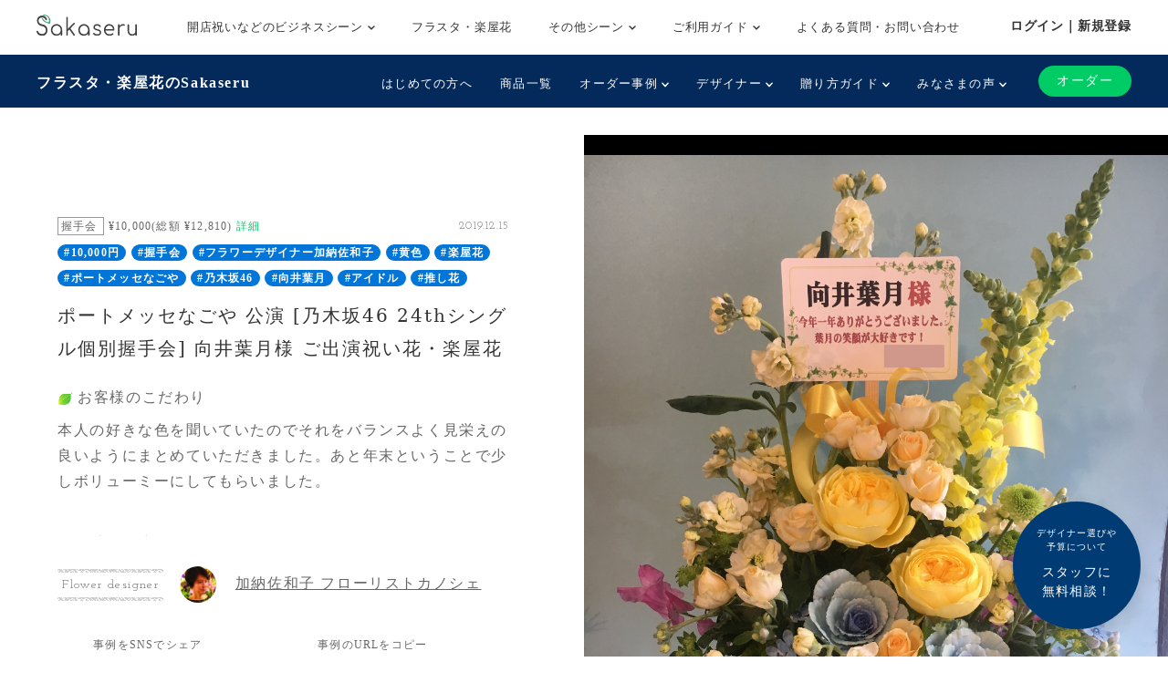

--- FILE ---
content_type: text/html; charset=UTF-8
request_url: https://www.sakaseru.jp/story/3523
body_size: 63248
content:
<!DOCTYPE html>
<HTML>
<HEAD prefix="og: http://ogp.me/ns# fb: http://ogp.me/ns/fb# article: http://ogp.me/ns/article#">
    <meta charset="utf-8">
    <script>(function(w,d,s,l,i){w[l]=w[l]||[];w[l].push({'gtm.start':
new Date().getTime(),event:'gtm.js'});var f=d.getElementsByTagName(s)[0],
j=d.createElement(s),dl=l!='dataLayer'?'&l='+l:'';j.async=true;j.src=
'https://www.googletagmanager.com/gtm.js?id='+i+dl;f.parentNode.insertBefore(j,f);
})(window,document,'script','dataLayer','GTM-59SXHLW');</script>    <meta name="google-site-verification" content="ZuvndARkxoxtNa94k7X3hpqNgpZaOnPC-ui8RPl684g" />
    <meta http-equiv="X-UA-Compatible" content="IE=edge">
    <!-- <meta http-equiv="X-UA-Compatible" content="IE=edge,chrome=1"> -->
    <meta name="viewport" content="width=device-width, initial-scale=1,minimum-scale=1, maximum-scale=1, user-scalable=no">
                <title>楽屋花 ポートメッセなごや 公演 [乃木坂46 24thシングル個別握手会] 向井葉月様 ご出演祝い花・楽屋花握手会|Sakaseru</title>    <meta name="keywords" content="Sakaseru,サカセル,花,ギフト,通販,フラワーギフト,オーダーメイド,花束,アレンジメント,スタンド花,祝い花,観葉植物,公演,ライブ,舞台,楽屋花,声優" >
<meta name="description" content="祝い花 ポートメッセなごや 公演 [乃木坂46 24thシングル個別握手会] 向井葉月様 ご出演祝い花・楽屋花" >    <meta property="og:title" content="Sakaseru[サカセル] | ポートメッセなごや 公演 [乃木坂46 24thシングル個別握手会] 向井葉月様 ご出演祝い花・楽屋花" />
<meta property="og:type" content="website" />
<meta property="og:url" content="https://sakaseru.jp/story/3523" />
<meta property="og:image" content="https://sakaseru.s3-ap-northeast-1.amazonaws.com/order/story/main/12803_1576754095.jpg" />
<meta property="og:description" content="お客様のこだわり本人の好きな色を聞いていたのでそれをバランスよく見栄えの良いようにまとめていただきました。あと年末ということで少しボリューミーにしてもらいました。
お客様の想い1年間の感謝と来年もよろしくお願いしますという気持ち。" />
<meta property="fb:app_id" content="1555913347973115" />
<meta name="twitter:card" content="summary_large_image">    <link href="/new/css/bootstrap.css?1769454301" media="screen" rel="stylesheet" type="text/css" >
<link href="/new/css/slick.css?1769454301" media="screen" rel="stylesheet" type="text/css" >
<link href="/new/css/font-awesome.css?1769454301" media="screen" rel="stylesheet" type="text/css" >
<link href="/new/css/style.css?1769454301" media="screen" rel="stylesheet" type="text/css" >
<link href="/new/css/custom.css?1769454301" media="screen" rel="stylesheet" type="text/css" >
<link href="/new/css/common.css?1769454301" media="screen" rel="stylesheet" type="text/css" >
<link href="/new/css/module.css?1769454301" media="screen" rel="stylesheet" type="text/css" >
<link href="/new/css/utility.css?1769454301" media="screen" rel="stylesheet" type="text/css" >
<link href="/new/css/fullcalendar.min.css?1769454301" media="screen" rel="stylesheet" type="text/css" >
<link href="/new/css/lightbox.css?1769454301" media="screen" rel="stylesheet" type="text/css" >
<link href="/new/css/slick-theme.css?1769454301" media="screen" rel="stylesheet" type="text/css" >
<link href="//fonts.googleapis.com/css?family=Josefin+Slab" media="screen" rel="stylesheet" type="text/css" >        <meta name="author" content="">
    <link rel="shortcut icon" href="/images/favicon.ico">
    
            <link rel="canonical" href="https://www.sakaseru.jp/story/3523"/>
        
    <meta name="google-site-verification" content="t01UCZbK58b1QT3iavgljqeBX3h0MYPMLdiQJt5P6hI" />
    
    <link href="/portal/css/pushbar.css" media="screen" rel="stylesheet" type="text/css" >
    <link href="/portal/css/footer.css" media="screen" rel="stylesheet" type="text/css" >
    <link href="/portal/css/header.css" media="screen" rel="stylesheet" type="text/css" >
    
    <!-- HTML5 shim and Respond.js IE8 support of HTML5 elements and media queries -->
    <!--[if lt IE 9]>
    <script src="/assets/js/html5shiv.js"></script>
    <script src="/assets/js/respond.min.js"></script>
    <script src="http://css3-mediaqueries-js.googlecode.com/svn/trunk/css3-mediaqueries.js"></script>
    <![endif]-->
    <!-- HTML5 shim and Respond.js IE8 support of HTML5 elements and media queries -->
    <!--[if lt IE 9]>
      <script src="https://oss.maxcdn.com/html5shiv/3.7.2/html5shiv.min.js"></script>
      <script src="https://oss.maxcdn.com/respond/1.4.2/respond.min.js"></script>
    <![endif]-->
</HEAD>

<BODY class='report_page' >
    <noscript><iframe src="https://www.googletagmanager.com/ns.html?id=GTM-59SXHLW"
height="0" width="0" style="display:none;visibility:hidden"></iframe></noscript><header class="headerportal">
    <!--PC header-->
    <div class="header-pc">
        <div class="header-pc-inner">
            <a class="header-pc-logo" href="/"><img class="header-pc-logo-img" src="/portal/images/logo_sakaseru_nuri.svg" alt="Sakaseru"></a>
            <ul class="header-pc-menu">
                <li class="header-pc-menu-li drop-trigger-hover">
                    <p class="header-pc-menu-dropttl">開店祝いなどのビジネスシーン <img src="/portal/images/arrow_d_black.svg" class="header-arrow-img"></p>
                    <div class="header-pc-menu-dropmenu">
                        <div class="header-pc-menu-dropmenu-inner">
                            <ul class="header-menu-hyphen">
                                <li class="header-pc-menu-dropmenu-li"><a href="/lp/business?from=portalheader">すべてを見る</a></li>
                                <li class="header-pc-menu-dropmenu-li"><a href="/lp/business/opening-flower?from=portalheader">開店・開業・開院祝い</a></li>
                                <li class="header-pc-menu-dropmenu-li"><a href="/lp/business/ready-made-items?scene=2068&from=portalheader">周年祝い</a></li>
                                <li class="header-pc-menu-dropmenu-li"><a href="/lp/business/ready-made-items?scene=2004&from=portalheader">移転・引越し祝い</a></li>
                                <li class="header-pc-menu-dropmenu-li"><a href="/lp/business/ready-made-items?scene=2069&from=portalheader">就任・昇進祝い</a></li>
                                <li class="header-pc-menu-dropmenu-li"><a href="/lp/business/ready-made-items?scene=2461&from=portalheader">竣工・落成祝い</a></li>
                                <li class="header-pc-menu-dropmenu-li"><a href="/lp/business/ready-made-items?scene=1432&from=portalheader">個展開催祝い</a></li>
                            </ul>
                        </div>
                    </div>
                </li>
                <li class="header-pc-menu-li">
                    <a href="/fan?from=portalheader">フラスタ・楽屋花</a>
                </li>
                <li class="header-pc-menu-li drop-trigger-hover">
                    <p class="header-pc-menu-dropttl">その他シーン <img src="/portal/images/arrow_d_black.svg" class="header-arrow-img"></p>
                    <div class="header-pc-menu-dropmenu">
                        <div class="header-pc-menu-dropmenu-inner">
                            <ul class="header-menu-hyphen">
                                <li class="header-pc-menu-dropmenu-li"><a href="/lp/business/ready-made-items?scene=15&from=portalheader">誕生日祝い</a></li>
                                <li class="header-pc-menu-dropmenu-li"><a href="/lp/business/ready-made-items?scene=67&from=portalheader">結婚祝い</a></li>
                            </ul>
                        </div>
                    </div>
                </li>
                <li class="header-pc-menu-li drop-trigger-hover">
                    <p class="header-pc-menu-dropttl">ご利用ガイド <img src="/portal/images/arrow_d_black.svg" class="header-arrow-img"></p>
                    <div class="header-pc-menu-dropmenu">
                        <div class="header-pc-menu-dropmenu-inner">
                            <ul class="header-menu-hyphen">
                                <li class="header-pc-menu-dropmenu-li"><a href="/lp/business/about?from=portalheader">Sakaseruとは</a></li>
                                <li class="header-pc-menu-dropmenu-li"><a href="/about/delivery-price?from=portalheader">送料について</a></li>
                                <li class="header-pc-menu-dropmenu-li"><a href="/concierge/sheet/consultation?from=portalheader">スタッフに無料相談</a></li>
                            </ul>
                        </div>
                    </div>
                </li>
                <li class="header-pc-menu-li">
                    <a href="/contact?is-faq=1&from=portalheader">よくある質問・お問い合わせ</a>
                </li>
            </ul>
            <div class="header-pc-menu-personal">
                <div class="header-pc-menu-personal-member drop-trigger-hover">
                                            <a class="header-pc-menu-personal-member-name bold" href="/user/sign-in">ログイン｜新規登録</a>
                                    </div>
            </div>
        </div>
    </div>

    <!--SP header-->
    <div class="header-sp">
        <div class="header-sp-inner">
            <a class="header-sp-logo" href="/"><img class="header-sp-logo-img" src="/portal/images/logo_sakaseru_nuri.svg" alt="Sakaseru"></a>
        </div>
        <!--SP hamburger menu-->
        <div class="hbg-menu">
            <button data-pushbar-target="spmenuContents" class="hbg-menu-trigger">
                <div class="hbg-menu-btn">
                    <span></span>
                    <span></span>
                    <p class="hbg-menu-btn-txt">メニュー</p>
                </div>
                            </button>

            <div data-pushbar-id="spmenuContents" data-pushbar-direction="right" class="hbg-menu-contents">
                <div class="hbg-menu-content">
                    <p class="hbg-menu-content-username">
                        おはようございます✿                    </p>
                    <p class="hbg-menu-content-birthdayflower">
                        本日1月27日の誕生花は
                        椿                        です。
                    </p>
                </div>
                                    <div class="hbg-menu-content">
                        <a class="hbg-menu-content-ttl hbg-menu-arrow-r" href="/user/sign-in">
                            ログイン｜新規登録
                        </a>
                    </div>
                                <div class="hbg-menu-ttl">シーンからお花を探す</div>
                <div class="hbg-menu-content drop-trigger-click">
                    <div class="hbg-menu-content-ttl hbg-menu-arrow-d">
                        開店祝いなどのビジネスシーン
                    </div>
                    <ul class="hbg-menu-content-dropmenu">
                        <li class="hbg-menu-content-dropmenu-li"><a href="/lp/business?from=portalheader">すべてを見る</a></li>
                        <li class="hbg-menu-content-dropmenu-li"><a href="/lp/business/opening-flower?from=portalheader">開店・開業・開院祝い</a></li>
                        <li class="hbg-menu-content-dropmenu-li"><a href="/lp/business/ready-made-items?scene=2068&from=portalheader">周年祝い</a></li>
                        <li class="hbg-menu-content-dropmenu-li"><a href="/lp/business/ready-made-items?scene=2004&from=portalheader">移転・引越し祝い</a></li>
                        <li class="hbg-menu-content-dropmenu-li"><a href="/lp/business/ready-made-items?scene=2069&from=portalheader">就任・昇進祝い</a></li>
                        <li class="hbg-menu-content-dropmenu-li"><a href="/lp/business/ready-made-items?scene=2461&from=portalheader">竣工・落成祝い</a></li>
                        <li class="hbg-menu-content-dropmenu-li"><a href="/lp/business/ready-made-items?scene=1432&from=portalheader">個展開催祝い</a></li>
                    </ul>
                </div>
                <div class="hbg-menu-content">
                    <a class="hbg-menu-content-ttl hbg-menu-arrow-r" href="/fan?from=portalheader">
                        ファンの想いを送るフラスタ・楽屋花
                    </a>
                </div>
                <div class="hbg-menu-content drop-trigger-click">
                    <div class="hbg-menu-content-ttl hbg-menu-arrow-d">
                        その他シーン
                    </div>
                    <ul class="hbg-menu-content-dropmenu">
                        <li class="hbg-menu-content-dropmenu-li"><a href="/lp/business/ready-made-items?scene=15&from=portalheader">誕生日祝い</a></li>
                        <li class="hbg-menu-content-dropmenu-li"><a href="/lp/business/ready-made-items?scene=67&from=portalheader">結婚祝い</a></li>
                    </ul>
                </div>
                <div class="hbg-menu-ttl">サービス</div>
                <div class="hbg-menu-content drop-trigger-click">
                    <div class="hbg-menu-content-ttl hbg-menu-arrow-d">
                        ご利用ガイド
                    </div>
                    <ul class="hbg-menu-content-dropmenu">
                        <li class="hbg-menu-content-dropmenu-li"><a href="/lp/business/about?from=portalheader">Sakaseruとは</a></li>
                        <li class="hbg-menu-content-dropmenu-li"><a href="/about/delivery-price?from=portalheader">送料について</a></li>
                    </ul>
                </div>
                <div class="hbg-menu-content">
                    <a class="hbg-menu-content-ttl hbg-menu-arrow-r" href="/concierge/sheet/consultation?from=portalheader">
                        スタッフに無料相談
                    </a>
                </div>
                <div class="hbg-menu-content">
                    <a class="hbg-menu-content-ttl hbg-menu-arrow-r" href="/contact?is-faq=1&from=portalheader">
                        よくある質問・お問い合わせ
                    </a>
                </div>
                <div class="hbg-menu-content drop-trigger-click">
                    <div class="hbg-menu-content-ttl hbg-menu-arrow-d">
                        その他サービス
                    </div>
                    <ul class="hbg-menu-content-dropmenu">
                        <li class="hbg-menu-content-dropmenu-li"><a href="/mina?from=portalheader">ファン企画専用クラウドファンディング<br>サービス「minsaka」</a></li>
                        <li class="hbg-menu-content-dropmenu-li"><a href="/tools?from=portalheader">便利ツール</a></li>
                    </ul>
                </div>
            </div>
        </div>
    </div>

    </header>

<div class="headerfan">
    <div class="headerfan-inner">
        <p class="headerfan-ttl"><a href="/fan?from=fanheader">フラスタ・楽屋花のSakaseru</a></p>
        <div class="headerfan-menu">
            <ul class="headerfan-menu-list">
                <li class="headerfan-menu-list-li">
                    <a href="/about?from=fanheader" class="headerfan-menu-list-li-item">はじめての方へ</a>
                </li>
                <li class="headerfan-menu-list-li">
                    <a href="/fan/ready-made-items?from=fanheader" class="headerfan-menu-list-li-item">商品一覧</a>
                </li>
                <li class="headerfan-menu-list-li headerfan-drop-down-menu">
                    <p class="headerfan-menu-list-li-item">オーダー事例 <img src="/portal/images/arrow_d_white.svg" class="header-arrow-img"></p>
                    <div class="headerfan-menu-list-li-dropmenu" style="display:none">
                        <ul class="header-menu-hyphen">
                            <li><a href="/item/story/list?from=fanheader">すべて</a></li>
                            <li><a href="/item/story/list?tags=楽屋花&from=fanheader">楽屋花</a></li>
                            <li><a href="/item/story/list?tags=スタンド花&from=fanheader">スタンド花</a></li>
                            <li><a href="/item/story/list?tags=プリザーブドフラワー&from=fanheader">プリザーブドフラワー</a></li>
                            <li><a href="/item/story/list?tags=誕生日&from=fanheader">誕生日</a></li>
                            <li><a href="/item/story/list?tags=ライブ・コンサート&from=fanheader">ライブ・コンサート</a></li>
                            <li><a href="/item/story/list?tags=舞台&from=fanheader">舞台</a></li>
                            <li><a href="/item/story/list?tags=推し花&from=fanheader">推し花</a></li>
                        </ul>
                    </div>
                </li>
                <li class="headerfan-menu-list-li headerfan-drop-down-menu">
                    <p class="headerfan-menu-list-li-item">デザイナー <img src="/portal/images/arrow_d_white.svg" class="header-arrow-img"></p>
                    <div class="headerfan-menu-list-li-dropmenu" style="display:none">
                        <ul class="header-menu-hyphen">
                            <li><a href="/flower-designers?from=fanheader">全て見る</a></li>
                                                                                                                        <li><a href="/shop/mayumi-maki?from=fanheader">牧 まゆ実</a></li>
                                                                <li><a href="/shop/misaki-kawamura?from=fanheader">かわむら みさき</a></li>
                                                                <li><a href="/shop/yumi-okazaki?from=fanheader">岡崎 由美</a></li>
                                                                <li><a href="/shop/tomoko-okawa?from=fanheader">大川 智子</a></li>
                                                                <li><a href="/shop/akihito-maesawa?from=fanheader">前澤 章人</a></li>
                                                                <li><a href="/shop/emi-konno?from=fanheader">EMI KONNO</a></li>
                                                                <li><a href="/shop/takayuki-sugiura?from=fanheader">杉浦 孝之</a></li>
                                                                <li><a href="/shop/mikio-itou?from=fanheader">Mikio  Itou</a></li>
                                                                <li><a href="/shop/kouhei-kanemaki?from=fanheader">金巻 航平</a></li>
                                                                <li><a href="/shop/manae-narita?from=fanheader">成田 愛恵</a></li>
                                                                                    </ul>
                    </div>
                </li>
                <li class="headerfan-menu-list-li headerfan-drop-down-menu">
                    <p class="headerfan-menu-list-li-item">贈り方ガイド <img src="/portal/images/arrow_d_white.svg" class="header-arrow-img"></p>
                    <div class="headerfan-menu-list-li-dropmenu" style="display:none">
                        <ul class="header-menu-hyphen">
                            <li><a href="/how-to-give-stand-flower?from=fanheader">はじめてのスタンド花マニュアル</a></li>
                            <li><a href="/order/price/tool?from=fanheader">スタンド花料金計算ツール</a></li>
                            <li><a href="/columns?from=fanheader">コラム一覧</a></li>
                        </ul>
                    </div>
                </li>
                <li class="headerfan-menu-list-li headerfan-drop-down-menu">
                    <p class="headerfan-menu-list-li-item">みなさまの声 <img src="/portal/images/arrow_d_white.svg" class="header-arrow-img"></p>
                    <div class="headerfan-menu-list-li-dropmenu" style="display:none">
                        <ul class="header-menu-hyphen">
                            <li><a href="/customers-voices?from=fanheader">ご利用いただいたお客様の声(27,968件)</a></li>
                            <li><a href="/user/interview/list?from=fanheader">お客様インタビュー</a></li>
                            <li><a href="/user/interview/actors?from=fanheader">演者様インタビュー</a></li>
                            <li><a href="/hana-repo?from=fanheader">皆様のポスト“花れぽ”</a></li>
                            <li><a href="/my-albums?from=fanheader">みんなのマイアルバム</a></li>
                        </ul>
                    </div>
                </li>
                            </ul>
            <div class="headerfan-menu-btnarea">
                <div class="headerfan-menu-trigger"><img src="/portal/images/arrow_d_white.svg"></div>
                <div class="headerfan-order">
                    <a href="/flower-designers?from=fanheader" class="headerfan-order-btn">オーダー</a>
                </div>
            </div>
        </div>
    </div>
</div>

    <div class="consul-fixbtn">
        <a href="/concierge/sheet/consultation?from=pc-fixed-bottom">
            <span>デザイナー選びや<br>予算について</span>スタッフに<br>無料相談！
        </a>
    </div>
    <div class="container-fluid p0">
    <div class="row col-spacing-0">
        <div class="col-xl-6 hidden-lg-down">
            <div class="main-detail main-detail-l">
                <div class="main-detail-inner">
                    <div>
                                                <p class="tag tag-sub d-inline">
                            握手会                        </p>
                        <p class="d-inline fs-12 align-middle ml-2">
                            ¥10,000(総額 ¥12,810) <a href="/faq/detail/90" target="_blank" class="sakaseru-green fs-12">詳細</a>
                        </p>
                        <div class="pull-right">
                            <p class="d-inline ff-josefin-slab fs-12 mr-2">
                                2019.12.15                            </p>
                        </div>
                    </div>
                                        <p>
                                                <a href="/item/story/list?tags=10,000円" class="badge badge-pill badge-primary">#10,000円</a>
                                                <a href="/item/story/list?tags=握手会" class="badge badge-pill badge-primary">#握手会</a>
                                                <a href="/item/story/list?tags=フラワーデザイナー加納佐和子" class="badge badge-pill badge-primary">#フラワーデザイナー加納佐和子</a>
                                                <a href="/item/story/list?tags=黄色" class="badge badge-pill badge-primary">#黄色</a>
                                                <a href="/item/story/list?tags=楽屋花" class="badge badge-pill badge-primary">#楽屋花</a>
                                                <a href="/item/story/list?tags=ポートメッセなごや" class="badge badge-pill badge-primary">#ポートメッセなごや</a>
                                                <a href="/item/story/list?tags=乃木坂46" class="badge badge-pill badge-primary">#乃木坂46</a>
                                                <a href="/item/story/list?tags=向井葉月" class="badge badge-pill badge-primary">#向井葉月</a>
                                                <a href="/item/story/list?tags=アイドル" class="badge badge-pill badge-primary">#アイドル</a>
                                                <a href="/item/story/list?tags=推し花" class="badge badge-pill badge-primary">#推し花</a>
                                            </p>
                                        <h1 class="fs-20 c-title mt1 mb-4">
                        ポートメッセなごや 公演 [乃木坂46 24thシングル個別握手会] 向井葉月様 ご出演祝い花・楽屋花                    </h1>

                    <p class="story-description">
                        <p class='storytxt-q'><img class='bara mr-2' src='/new/img/green_leaf.png'>お客様のこだわり</p><p>本人の好きな色を聞いていたのでそれをバランスよく見栄えの良いようにまとめていただきました。あと年末ということで少しボリューミーにしてもらいました。</p><br /><p class='storytxt-q'><img class='bara mr-2' src='/new/img/green_leaf.png'>お客様の想い</p><p>1年間の感謝と来年もよろしくお願いしますという気持ち。</p></p>

                </div>
                <div class="mt-4">
                    <p class="border-img-tb p-2 d-inline-block ff-josefin-slab fs-14">Flower designer</p>
                    <a href="/shop/sawako-kano" class="pro-link">
                        <div class="ml-4 d-inline-block">
                            <img src="/images/1x1.png" class="lazyload img-fluid rounded-circle mr-4 d-inline-block" data-src="https://sakaseru.s3-ap-northeast-1.amazonaws.com/user/12.jpg" width="40" height="40">
                            <p class="d-inline-block pro-link-name">
                                加納佐和子 フローリストカノシェ                            </p>
                        </div>
                    </a>
                </div>

                <div class="flexbox-center share-area">
                    <div class="sns-box">
                        <p class="ttl">事例をSNSでシェア</p>
                        <div class="flexbox sns-icon">

                            <div class="sns-icon-line">
                                <div class="line-it-button" data-lang="ja" data-type="share-b" data-ver="3" data-url="https://www.sakaseru.jp/story/3523" data-color="default" data-size="large" data-count="false" style="display: none;"></div>
                                <script src="https://d.line-scdn.net/r/web/social-plugin/js/thirdparty/loader.min.js" async="async" defer="defer"></script>
                            </div>
                            <div class="sns-icon-twitter">
                                                                    <a href="http://twitter.com/share?text=%E3%83%9D%E3%83%BC%E3%83%88%E3%83%A1%E3%83%83%E3%82%BB%E3%81%AA%E3%81%94%E3%82%84+%E5%85%AC%E6%BC%94+%5B%E4%B9%83%E6%9C%A8%E5%9D%8246+24th%E3%82%B7%E3%83%B3%E3%82%B0%E3%83%AB%E5%80%8B%E5%88%A5%E6%8F%A1%E6%89%8B%E4%BC%9A%5D+%E5%90%91%E4%BA%95%E8%91%89%E6%9C%88%E6%A7%98+%E3%81%94%E5%87%BA%E6%BC%94%E7%A5%9D%E3%81%84%E8%8A%B1%E3%83%BB%E6%A5%BD%E5%B1%8B%E8%8A%B1&url=https://www.sakaseru.jp/story/3523&hashtags=楽屋花,祝い花,sakaseru" onClick="window.open(encodeURI(decodeURI(this.href)), 'tweetwindow', 'width=650, height=470, personalbar=0, toolbar=0, scrollbars=1, sizable=1'); return false;">
                                    <img src="/images/1x1.png" class="lazyload" data-src="/new/img/icon_twitter.svg">
                                </a>
                            </div>
                        </div>
                    </div>
                    <div id="copy-url-to-clipboard">
                        <p class="ttl">事例のURLをコピー</p>
                        <div id="copy-url-to-clipboard-pc" class="flexbox copy-icon">
                            <div class="copy-icon-copy">
                                <img id="copy-url-img-pc" data-toggle="tooltip" title="コピーしました" class="lazyload" src="/images/1x1.png" data-src="/new/img/icon_copy.png">
                            </div>
                            <p class="txt">
                                オーダー・ご相談時等に事例を<br>ご共有される際はURLでお伝えください。
                                <input type="text" name="copy-url-to-clipboard-src-pc" id="copy-url-to-clipboard-src-pc" value="https://www.sakaseru.jp/story/3523" style="display:none;">                            </p>
                        </div>
                    </div>
                </div>

                <div class="text-center">
                    <a class="d-inline-block" href="/order/sheet/create/sid/12">
                        <button type="button" class="button button-contact">加納佐和子 フローリストカノシェさんにオーダーする</button>
                    </a>
                    <p class="mt-1">
                        <a class="anker-underline fs-14 d-block  sample-chat-modal-link" data-toggle="modal" data-target="#chatSample12" href="#" shop-user-id="12">
<i class="fa fa-comment"></i> 加納佐和子フローリストカノシェさんのチャット例を見る</a>                    </p>
                </div>

                                
                            </div>
        </div>

        <div class="col-xl-6 mt3">
            <div class="non-carousel">
                <a href="https://sakaseru.s3-ap-northeast-1.amazonaws.com/order/story/main/12803_1576754095.jpg" rel='lightbox'>
                    <img class="img-fluid" src="https://sakaseru.s3-ap-northeast-1.amazonaws.com/order/story/main/12803_1576754095.jpg">
                </a>
            </div>
        </div>
    </div>
</div>
<div class="contents hidden-xl-up storytxt-sp">
    <div class="container">
        <div class="row">
            <div class="col-12">
                <div>
                    <p class="tag tag-sub d-inline">
                        握手会                    </p>
                    <p class="d-inline fs-12 align-middle ml-2">¥10,000(総額 ¥12,810) <a href="/faq/detail/90" target="_blank" class="sakaseru-green fs-12">詳細</a></p>
                    <div class="pull-right">
                        <p class="d-inline ff-josefin-slab fs-12 mr-2">
                            2019.12.15                        </p>
                        <!-- <p class="color-tag color-tag-2 mb1"></p>
                        <p class="color-tag color-tag-3 mb1"></p> -->
                    </div>
                </div>
                                <div>
                                        <a href="/item/story/list?tags=10,000円" class="badge badge-pill badge-primary">#10,000円</a>
                                        <a href="/item/story/list?tags=握手会" class="badge badge-pill badge-primary">#握手会</a>
                                        <a href="/item/story/list?tags=フラワーデザイナー加納佐和子" class="badge badge-pill badge-primary">#フラワーデザイナー加納佐和子</a>
                                        <a href="/item/story/list?tags=黄色" class="badge badge-pill badge-primary">#黄色</a>
                                        <a href="/item/story/list?tags=楽屋花" class="badge badge-pill badge-primary">#楽屋花</a>
                                        <a href="/item/story/list?tags=ポートメッセなごや" class="badge badge-pill badge-primary">#ポートメッセなごや</a>
                                        <a href="/item/story/list?tags=乃木坂46" class="badge badge-pill badge-primary">#乃木坂46</a>
                                        <a href="/item/story/list?tags=向井葉月" class="badge badge-pill badge-primary">#向井葉月</a>
                                        <a href="/item/story/list?tags=アイドル" class="badge badge-pill badge-primary">#アイドル</a>
                                        <a href="/item/story/list?tags=推し花" class="badge badge-pill badge-primary">#推し花</a>
                                    </div>
                                <h1 class="fs-20 c-title mt1 mb-3">
                    ポートメッセなごや 公演 [乃木坂46 24thシングル個別握手会] 向井葉月様 ご出演祝い花・楽屋花                </h1>

                <p>
                    <p class='storytxt-q'><img class='bara mr-2' src='/new/img/green_leaf.png'>お客様のこだわり</p><p>本人の好きな色を聞いていたのでそれをバランスよく見栄えの良いようにまとめていただきました。あと年末ということで少しボリューミーにしてもらいました。</p><br /><p class='storytxt-q'><img class='bara mr-2' src='/new/img/green_leaf.png'>お客様の想い</p><p>1年間の感謝と来年もよろしくお願いしますという気持ち。</p></p>

                <div class="mt-4">
                    <p class="border-img-tb p-2 d-inline-block ff-josefin-slab fs-14">Designer</p>
                    <a href="/shop/sawako-kano" class="pro-link">
                        <div class="ml-4 d-inline-block">
                            <img class="img-fluid rounded-circle mr-4 d-inline-block lazyload" src="/images/1x1.png" data-src="https://sakaseru.s3-ap-northeast-1.amazonaws.com/user/12.jpg" width="40" height="40">
                            <p class="d-inline-block pro-link-name">
                                加納佐和子 フローリストカノシェ                            </p>
                        </div>
                    </a>
                </div>

                <div class="flexbox-center share-area">
                    <div class="sns-box">
                        <p class="ttl">事例をSNSでシェア</p>
                        <div class="flexbox sns-icon">

                            <div class="sns-icon-line">
                                <div class="line-it-button" data-lang="ja" data-type="share-b" data-ver="3" data-url="https://www.sakaseru.jp/story/3523" data-color="default" data-size="large" data-count="false" style="display: none;"></div>
                                <script src="https://d.line-scdn.net/r/web/social-plugin/js/thirdparty/loader.min.js" async="async" defer="defer"></script>
                            </div>
                            <div class="sns-icon-twitter">
                                                                    <a href="http://twitter.com/share?text=%E3%83%9D%E3%83%BC%E3%83%88%E3%83%A1%E3%83%83%E3%82%BB%E3%81%AA%E3%81%94%E3%82%84+%E5%85%AC%E6%BC%94+%5B%E4%B9%83%E6%9C%A8%E5%9D%8246+24th%E3%82%B7%E3%83%B3%E3%82%B0%E3%83%AB%E5%80%8B%E5%88%A5%E6%8F%A1%E6%89%8B%E4%BC%9A%5D+%E5%90%91%E4%BA%95%E8%91%89%E6%9C%88%E6%A7%98+%E3%81%94%E5%87%BA%E6%BC%94%E7%A5%9D%E3%81%84%E8%8A%B1%E3%83%BB%E6%A5%BD%E5%B1%8B%E8%8A%B1&url=https://www.sakaseru.jp/story/3523&hashtags=楽屋花,祝い花,sakaseru" onClick="window.open(encodeURI(decodeURI(this.href)), 'tweetwindow', 'width=650, height=470, personalbar=0, toolbar=0, scrollbars=1, sizable=1'); return false;">
                                    <img src="/images/1x1.png" data-src="/new/img/icon_twitter.svg" class="lazyload">
                                </a>
                            </div>
                        </div>
                    </div>

                    <div id="copy-url-to-clipboard">
                        <p class="ttl">事例のURLをコピー</p>
                        <div id="copy-url-to-clipboard-sp" class="flexbox copy-icon">
                            <div class="copy-icon-copy">
                                <img id="copy-url-img" data-toggle="tooltip" title="コピーしました" src="/images/1x1.png" data-src="/new/img/icon_copy.png" class="lazyload">
                            </div>
                            <p class="txt">
                                オーダー・ご相談時等に<br>事例をご共有される際は<br>URLでお伝えください。
                                <input type="text" name="copy-url-to-clipboard-src-sp" id="copy-url-to-clipboard-src-sp" value="https://www.sakaseru.jp/story/3523" style="display:none;">                            </p>
                        </div>
                    </div>
                </div>


                <div class="text-center mt2">
                    <a class="d-inline-block" href="/order/sheet/create/sid/12">
                        <button type="button" class="button button-contact">加納佐和子 フローリストカノシェさんにオーダーする</button>
                    </a>
                    <p class="mt1">
                        <a class="anker-underline fs-14 d-block  sample-chat-modal-link" data-toggle="modal" data-target="#chatSample12" href="#" shop-user-id="12">
<i class="fa fa-comment"></i> 加納佐和子フローリストカノシェさんのチャット例を見る</a>                    </p>
                </div>

                                
                                
                
                
            </div>
        </div>
    </div>
</div>
<div class="contents bgc-thin-grey hidden-xl-up">
    <div class="container">
        <div class="row">
            <div class="col-12">
                <div>
                    <img class="bara mr-2 lazyload" src="/images/1x1.png" data-src="/new/img/green_leaf.png">
                    <span class="fs-14 c-title">オーダー可能な日にち</span>
                    <span class="ff-josefin-slab fs-12 pull-right cloased">お届けできない日</span>
                    <div class="box bgc-white mt1">
                        <div class='fullcalendar mt1'></div>
                    </div>
                </div>
                <div class="mt3">
                    <div class="d-flex mt2">
                        <div class="text-center">
                            <a href="/shop/sawako-kano" class="pro-link">
                            <img class="img-fluid rounded-circle lazyload" src="/images/1x1.png" data-src="https://sakaseru.s3-ap-northeast-1.amazonaws.com/user/12.jpg" width="60px">
                            <p class="ff-josefin-slab fs-10">
                                Sawako Kano                            </p>
                            </a>
                        </div>
                        <div class="ml1 w-100">
                            <div class="text-center">
                                <a class="d-inline-block" href="/order/sheet/create/sid/12">
                                    <button type="button" class="button button-contact">加納佐和子 フローリストカノシェさんにオーダーする</button>
                                </a>
                                <a class="anker-underline fs-12 d-block" href="/shop/sawako-kano#items">加納佐和子 フローリストカノシェさんの作品を見る</a>
                            </div>
                        </div>
                    </div>
                </div>
            </div>
        </div>
    </div>
</div>
<div class="contents">
    <div class="container">
        <div class="row">
            <div class="col-xl-7">
                
                
                
                                <div class="mb5">
                    <p class="underline-img">
                        <img class="bara mr-2 lazyload" src="/images/1x1.png" data-src="/new/img/green_leaf.png">
                        <span class="fs-14">担当フラワーデザイナーのコメント</span>
                        <span class="ff-josefin-slab fs-12 pull-right hidden-sm-down">The reasons</span>
                    </p>
                    <p class="mt-4">
                        黄色の丸咲のバラ　ミニバラ　ストック　キンギョソウをメインに<br />水色の葉ボタンとフルースター<br />黄緑のマム　ヒペリカム　ブプレリウム<br />ピンクのスイトピーをあわせ<br />ボリュームよく　アレンジいたしました。<br /><br />お喜びいただけますように。。。</p>
                </div>
                
                
                <div>
                    <p class="">
                        <img class="bara mr-2 lazyload" src="/images/1x1.png" data-src="/new/img/green_leaf.png">
                        <span class="fs-14">お客様からのオーダー内容</span>
                        <span class="ff-josefin-slab fs-12 pull-right hidden-sm-down">Hearing sheet</span>
                    </p>
                    <table>
                        <tbody>
                                                        <tr>
                                <th width="30%" class="fs-14 c-title box box-border-img-tl">お花のタイプ</th>
                                <td class="fs-14 box box-border-img-trl">
                                    生花アレンジ(置けるお花)                                </td>
                            </tr>
                                                        <tr>
                                <th width="30%" class="fs-14 c-title box box-border-img-tl">お届けするシーン</th>
                                <td class="fs-14 box box-border-img-trl">
                                    握手会                                </td>
                            </tr>
                            <tr>
                                <th width="30%" class="fs-14 c-title box box-border-img-tl">ご予算</th>
                                <td class="fs-14 box box-border-img-trl">
                                    ¥10,000(総額 ¥12,810)                                </td>
                            </tr>
                                                        <tr>
                                <th width="30%" class="fs-14 c-title box box-border-img-tl">お届け時期</th>
                                <td class="fs-14 box box-border-img-trl">
                                    12月                                </td>
                            </tr>
                                                                                    <tr>
                                <th width="30%" class="fs-14 c-title box box-border-img-tl">ご希望のカラー</th>
                                <td class="fs-14 box box-border-img-trl">
                                    <div class="d-inline-block text-center">
                                        <p class="fs-14">
                                            黄                                        </p>
                                    </div>
                                </td>
                            </tr>
                                                        <tr>
                                <th width="30%" class="fs-14 c-title box box-border-img-tbl">完成したお花</th>
                                <td class="fs-14 box box-border-img">
                                    <div class="row">
                                        <div class="col-6">
                                            <a href="https://sakaseru.s3-ap-northeast-1.amazonaws.com/order/story/main/12803_1576754095.jpg" rel="lightbox">
                                                <img class="img-fluid lazyload" src="/images/1x1.png" data-src="https://sakaseru.s3-ap-northeast-1.amazonaws.com/order/story/main/12803_1576754095.jpg" width="300px">
                                            </a>
                                        </div>
                                        <div class="col-6">
                                            <p class="fs-12 ff-josefin-slab">
                                                2019.12.15                                            </p>
                                            <p style="word-break: break-all;">
                                                ポートメッセなごや 公演 [乃木坂46 24thシングル個別握手会] 向井葉月様 ご出演祝い花・楽屋花                                            </p>
                                        </div>
                                    </div>
                                </td>
                            </tr>
                        </tbody>
                    </table>
                    <div class="text-center mt2 hidden-lg-up">
                        <a class="d-inline-block" href="/order/sheet/create/sid/12">
                            <button type="button" class="button button-contact">加納佐和子 フローリストカノシェさんにオーダーする</button>
                        </a>
                    </div>
                </div>
            </div>
            <div class="col-xl-4 offset-xl-1 hidden-lg-down last_content">
                <div id="sidebar">
                    <div class="mb3">
                        <p class="underline-img">
                            <img class="bara mr-2 lazyload" src="/images/1x1.png" data-src="/new/img/green_leaf.png">
                            <span class="fs-14 c-title">この作品を担当したデザイナー</span>
                        </p>
                        <div class="row col-spacing-5 mt1">
                            <div class="col-4">
                                <img class="img-fluid rounded-circle lazyload" src="/images/1x1.png" data-src="https://sakaseru.s3-ap-northeast-1.amazonaws.com/user/12.jpg" width="200px">
                                <div class="text-center">
                                    <a class="d-inline-block mt1" href="/shop/sawako-kano">
                                        <button type="button" class="button-s button-more fs-12">プロフィール</button>
                                    </a>
                                    <a class="d-inline-block mt1" href="/shop/sawako-kano/#items">
                                        <button type="button" class="button-s button-more fs-12">作品を見る</button>
                                    </a>
                                </div>
                            </div>
                            <div class="col-8">
                                <h4 class="d-inline">
                                    加納佐和子 フローリストカノシェ                                </h4>
                                <br />
                                <p class="fs-14 ff-josefin-slab d-inline">
                                    Sawako Kano                                </p>
                                <table class="table-news table-spacing">
                                    <tbody>
                                        <tr>
                                            <th>
                                                <span class="tag tag-sub ff-josefin-slab line-height-s">speciality</span>
                                            </th>
                                            <td>
                                                <span class="ff-gothic fs-12">染め、フォーマル、エレガント、プリザ</span>
                                            </td>
                                        </tr>
                                        <tr>
                                            <th>
                                                <span class="tag tag-sub ff-josefin-slab line-height-s">price</span>
                                            </th>
                                            <td>
                                                <span class="ff-gothic fs-12">¥6,000-から対応</span>
                                            </td>
                                        </tr>
                                        <tr>
                                            <th>
                                                <span class="tag tag-sub ff-josefin-slab line-height-s">delivery</span>
                                            </th>
                                            <td>
                                                <span class="ff-gothic fs-12">即日発送可能</span>
                                            </td>
                                        </tr>
                                    </tbody>
                                </table>
                            </div>
                        </div>
                    </div>
                    <div>
                        <img class="bara mr-2 lazyload" src="/images/1x1.png" data-src="/new/img/green_leaf.png">
                        <span class="fs-14 c-title">オーダー可能な日にち</span>
                        <span class="ff-josefin-slab fs-12 pull-right cloased">お届けできない日</span>
                        <div class="box">
                            <div class='fullcalendar mt1'></div>
                        </div>
                    </div>
                    <div class="mt5 mb4">
                        <div class="d-flex mt2">
                            <div class="text-center">
                                <a href="/shop/sawako-kano" class="pro-link">
                                <img class="img-fluid rounded-circle lazyload" src="/images/1x1.png" data-src="https://sakaseru.s3-ap-northeast-1.amazonaws.com/user/12.jpg" width="60px">
                                <p class="ff-josefin-slab fs-10">
                                    Sawako Kano                                </p>
                                </a>
                            </div>
                            <div class="ml1 w-100">
                                <div class="text-center">
                                    <a class="d-inline-block" href="/order/sheet/create/sid/12">
                                        <button type="button" class="button button-contact" style="height:56px;">加納佐和子 フローリストカノシェさんに<br />オーダーする</button>
                                    </a>
                                    <a class="anker-underline fs-12 d-block" href="/shop/sawako-kano#items">加納佐和子 フローリストカノシェさんの作品を見る</a>
                                </div>
                            </div>
                        </div>
                    </div>
                </div>
            </div>
        </div>
        <div class="col-12 text-center">
                    </div>
    </div>
</div>
<div class="contents bgc-thin-grey" id="flower-list">
    <div class="container">
        <p class="text-center ff-josefin-slab fs-12">Flowers</p>
        <div class="text-center">
            <p class="fs-16 underline-img c-title d-inline-block">
                加納佐和子 フローリストカノシェのSakaseru作品事例
            </p>
        </div>
        <div class="grid" style="display:block;">
            <div class="grid-wrap mt5 mb5"></div>
        </div>
        <div class="text-center">
            <div class="loader loader-b mt5 mb5"></div>
            <button type="button" class="d-inline-block button button-more">もっと見る</button>
        </div>
    </div>
</div>

<div class="modal fade start-modal chat-modal" id="chatSample12" tabindex="-1" role="dialog" aria-labelledby="modal-corporate-card" aria-hidden="true">
    <div class="modal-dialog">
        <div class="modal-content">
            <div class="modal-header">
                <p>
                    加納佐和子フローリストカノシェさんのチャット例<br>
                    <span class="fs-12">※下にスクロールしてご覧ください。</span>
                </p>
                <button type="button" data-dismiss="modal">×</button>
            </div>
            <div class="modal-body" style="max-height:600px; overflow:auto;">
               <ul class="slider-chat12"><li class="slick-li">チャット例1<img src="/new/img/chat_samples/chat_kano_8658.jpg"></li><li class="slick-li">チャット例2<img src="/new/img/chat_samples/chat_kano_8405.jpg"></li><li class="slick-li">チャット例3<img src="/new/img/chat_samples/chat_kano_8889.jpg"></li><li class="slick-li">チャット例4<img src="/new/img/chat_samples/chat_kano_8537.jpg"></li></ul>
            </div>
        </div>
    </div>
</div>
    <!--template -->
    <script type="text/template" id="underscore-template-pc">
        <%
      _.each(datas, function(data){
        var story = data.story;
        var user = data.shop_user;
        var isFlowerReport = data.is_flower_report;
        var jpPrice = data.jp_price;
        var priceStr = story.price.replace(/,/g, '');
        if(priceStr % 1 === 0){
            priceStr = priceStr + '円';
        }else{
            priceStr = story.price;
        }
        
        var thumbnailImageUrl = story.thumbnail_image_url;
    %>
                            <div class="grid-box" style=" ">
                    <div class="grid-item" style="">
                        <div class="board" style="">
                            <a class="d-inline-block" href="/story/<%= story.id %>" target="_blank">
                                <div class="bgc-white p-relative">
                                    <% if(isFlowerReport == 1){ %>
                                        <img class="hanarepo-twitter-badge" src="/new/img/twitter_circle_icon_30_30.png">
                                        <% } %>
                                            <img class="img-fluid board-img" src="<%= thumbnailImageUrl %>">
                                            <div class="label">

                                                <p class="tag tag-price pull-right">
                                                    <%= jpPrice %></p>
                                            </div>
                                </div>
                                <div style="overflow:hidden;"><p class="tag tag-title"><%= story.order_scene %></p></div>
                                <div style="overflow:hidden;"><p class="board-text">
                                    <%= story.title %>
                                </p></div>
                            </a>
                        </div>
                    </div>
                </div>
                <% }); %>
    </script>
    <!--/template -->

<input type="hidden" name="shop-user-id" value="12" id="shop-user-id"><input type="hidden" name="story-id" value="3523" id="story-id"><input type="hidden" name="story-url" value="https://www.sakaseru.jp/story/3523" id="story-url">    
    <div class="footerfan">
    <div class="footerfan-inner">
        <div class="footerfan-ttlarea">
            <p><a href="/fan?from=fanfooter" class="footerfan-ttl">フラスタ・楽屋花のSakaseru</a></p>
        </div>
        <div class="footerfan-menu">
            <div class="footerfan-menu-1">
                <div style="flex:1;">
                    <p class="footerfan-menu-ttl">オーダーする</p>
                    <ul class="footerfan-menu-list">
                        <li><a href="/fan/ready-made-items?from=fanfooter">商品一覧</a></li>
                        <li><a href="/item/story/list?from=fanfooter">事例からオーダー</a></li>
                        <li><a href="/order/price/tool?from=fanfooter">フラスタ料金計算ツール</a></li>
                        <li><a href="/concierge/sheet/consultation?from=fanfooter">スタッフに相談する</a></li>
                    </ul>
                </div>
                <div style="flex:1;">
                    <p class="footerfan-menu-ttl">オーダーメイド事例</p>
                    <ul class="footerfan-menu-list">
                        <li><a href="/item/story/list?tags=スタンド花&from=fanfooter">フラスタ事例一覧</a></li>
                        <li><a href="/item/story/list?tags=楽屋花&from=fanfooter">楽屋花事例一覧</a></li>
                        <li><a href="/past-item-pickup?from=fanfooter">ピックアップ事例</a></li>
                        <li><a href="/hashtag-ranking?from=fanfooter">ハッシュタグランキング</a></li>
                    </ul>
                </div>
            </div>
            <div class="footerfan-menu-2">
                <div style="flex:1;">
                    <p class="footerfan-menu-ttl">きっと参考になるもの</p>
                    <ul class="footerfan-menu-list">
                        <li><a href="/columns?from=fanfooter">コラム一覧</a></li>
                        <li><a href="/how-to-give-stand-flower?from=fanfooter">フラスタマニュアル</a></li>
                        <li><a href="/customers-voices?from=fanfooter">お客様レビュー・口コミ</a></li>
                        <li><a href="/user/interview/list?from=fanfooter">お客様インタビュー</a></li>
                        <li><a href="/user/interview/actors?from=fanfooter">演者様インタビュー</a></li>
                        <li><a href="/hana-repo?from=fanfooter">皆様のポスト”花れぽ”</a></li>
                    </ul>
                </div>
                <div style="flex:1;">
                    <p class="footerfan-menu-ttl">サービスについて</p>
                    <ul class="footerfan-menu-list">
                        <li><a href="/about">Sakaseruとは</a></li>
                        <li><a href="/improvement-note">改善ノート</a></li>
                    </ul>
                </div>
            </div>
        </div>
    </div>
</div><footer class="footerportal">
    <div class="footer-menu">
        <div class="footer-menu-inner">
            <div>
                <p class="footer-menu-ttl">ビジネスシーンに<br class="pc-none">贈る</p>
                <ul>
                    <li class="footer-menu-li"><a href="/lp/business?from=portalfooter">すべてを見る</a></li>
                    <li class="footer-menu-li"><a href="/lp/business/opening-flower?from=portalfooter">開店・開業・開院祝い</a></li>
                    <li class="footer-menu-li"><a href="/lp/business/ready-made-items?scene=2068&from=portalfooter">周年祝い</a></li>
                    <li class="footer-menu-li"><a href="/lp/business/ready-made-items?scene=2004&from=portalfooter">移転・引越し祝い</a></li>
                    <li class="footer-menu-li"><a href="/lp/business/ready-made-items?scene=2069&from=portalfooter">就任・昇進祝い</a></li>
                    <li class="footer-menu-li"><a href="/lp/business/ready-made-items?scene=2461&from=portalfooter">竣工・落成祝い</a></li>
                    <li class="footer-menu-li"><a href="/lp/business/ready-made-items?scene=1432&from=portalfooter">個展開催祝い</a></li>
                </ul>
            </div>
            <div>
                <p class="footer-menu-ttl">ファンの想いを贈る</p>
                <ul>
                    <li class="footer-menu-li"><a href="/fan?from=portalfooter">フラスタ・楽屋花</a></li>
                </ul>
                <p class="footer-menu-ttl footer-menu-ttl-bottom">その他シーン</p>
                <ul>
                    <li class="footer-menu-li"><a href="/lp/business/ready-made-items?scene=15&from=portalfooter">誕生日祝い</a></li>
                    <li class="footer-menu-li"><a href="/lp/business/ready-made-items?scene=67&from=portalfooter">結婚祝い</a></li>
                </ul>
            </div>
            <div>
                <p class="footer-menu-ttl">サービス</p>
                <ul>
                    <li class="footer-menu-li"><a href="/mina?from=portalfooter">ファン企画専用クラウドファンディングサービス「minsaka」</a></li>
                    <li class="footer-menu-li"><a href="/tools?from=portalfooter">便利ツール</a></li>
                </ul>
            </div>
            <div>
                <p class="footer-menu-ttl">ご利用ガイド</p>
                <ul>
                    <li class="footer-menu-li"><a href="/lp/business/about?from=portalfooter">Sakaseruとは</a></li>
                    <li class="footer-menu-li"><a href="/about/delivery-price?from=portalfooter">送料について</a></li>
                    <li class="footer-menu-li"><a href="/concierge/sheet/consultation?from=portalfooter">スタッフに無料相談</a></li>
                </ul>
            </div>
        </div>
    </div>

    <p class="footer-logo"><a href="/?from=portalfooter"><img class="footer-logo-img" src="/portal/images/logo_sakaseru_white.svg" alt="Sakaseru"></a></p>

    <p class="footer-bottomlink"><a href="/corporate">運営会社</a>｜<a href="/hiring-flower-designers">お花屋さん募集</a>｜<a href="/agreement/view/terms-of-service">利用規約</a><br class="pc-none"><a href="/agreement/view/commercial-transactions">特定商取引法に関する記述</a>｜<a href="/agreement/view/social-media-terms">ソーシャルメディア利用規約</a></p>

    <small>Copyright © Sakaseru Inc. All rights reserverd.</small>
</footer>
    
        <link href="https://use.fontawesome.com/releases/v5.6.3/css/all.css" media="screen" rel="stylesheet" type="text/css" >
    <script type="text/javascript" src="/new/js/tether.min.js"></script>
    <script type="text/javascript" src="/new/js/jquery.min.js"></script>
    <script type="text/javascript" src="/js/notify.min.js"></script>
    <script type="text/javascript" src="/js/purl.js"></script>
    <script type="text/javascript" src="/portal/js/pushbar.js"></script>
    <script type="text/javascript" src="/portal/js/header-menu.js"></script>
    <script type="text/javascript" src="/landingpage/fan/js/header-menu.js"></script>
    <script type="text/javascript" src="/portal/js/sakaseru-notify.js"></script>
    
    <script type="text/javascript" src="/js/popper.min.js?1769454301"></script>
<script type="text/javascript" src="/new/js/bootstrap.js?1769454301"></script>
<script type="text/javascript" src="/new/js/slick.js?1769454301"></script>
<script type="text/javascript" src="/js/imagesloaded.pkgd.min.js?1769454301"></script>
<script type="text/javascript" src="/new/js/lightbox.min.js?1769454301"></script>
<script type="text/javascript" src="/new/js/masonry.pkgd.min.js?1769454301"></script>
<script type="text/javascript" src="/new/js/moment.min.js?1769454301"></script>
<script type="text/javascript" src="/new/js/fullcalendar.min.js?1769454301"></script>
<script type="text/javascript" src="/new/js/locale-all.js?1769454301"></script>
<script type="text/javascript" src="/new/js/sakaseru.fullcalendar.js?1769454301"></script>
<script type="text/javascript" src="/js/purl.js?1769454301"></script>
<script type="text/javascript" src="/js/underscore-min.js?1769454301"></script>
<script type="text/javascript" src="/js/story/pc/list.js?1769454301"></script>
<script type="text/javascript" src="/new/js/hammer.min.js?1769454301"></script>
<script type="text/javascript" src="/js/story/detail.js?1769454301"></script>
<script type="text/javascript" src="/new/js/script.js?1769454301"></script>
<script type="text/javascript" src="/js/lazysizes.min.js?1769454301"></script></BODY>
</HTML>

--- FILE ---
content_type: text/css
request_url: https://www.sakaseru.jp/new/css/style.css?1769454301
body_size: 63993
content:
.bara {
    width: 17px;
}

.hearing-sheet-pinkbox {
    background: #ffe0e5;
    color: #333;
    font-size: 14px;
    padding: 20px;
    text-align: left;
    margin-top: 15px;
}

.hearing-sheet-pinkbox * {
    font-size: 14px;
    color: #333;
}

.hanarepo-twitter-icon {
    position: relative;
    bottom: 4px;
    width: 20px;
}

.hanarepo-twitter-badge {
    position: absolute;
    top: 5px;
    left: 5px;
}

.about-this-service-img {
    max-width: 600px;
    max-height: 330px;
    width: 100%;
}

.underline-img {
    line-height: 2em;
    margin-right: auto;
    margin-left: auto;
    background-image: url(../img/border_x.png);
    background-repeat: repeat-x;
    background-position: bottom center;
}

.cloased {
    margin-top: 0px;
    padding-left: 10px;
    border-left: solid 30px #fae1e2;
}

.main-detail {
    position: absolute;
    top: 120px;
    left: 12%;
    right: 0;
    width: 500px;
}

@media (max-width: 1199px) {
    .main-detail {
        position: relative;
        top: inherit;
        left: inherit;
        width: inherit;
    }
}

.main-detail-l {
    left: auto;
    right: 12%;
}

.main-detail-r {
    left: 12%;
    right: auto;
}

.color-tag {
    display: inline-block;
    width: 20px;
    height: 20px;
    background-color: #EEF;
    vertical-align: middle;
    border-radius: 50%;
    margin: 0;
}

.color-tag-1 {
    background-color: #62ff60;
}

.color-tag-2 {
    background-color: #606cff;
}

.color-tag-3 {
    background-color: #ff2f86;
}

.pickup-label {
    right: 0;
    width: auto !important;
}

.tag-price {
    padding-left: 10px !important;
}

.deliverytime,
.deliverytime span {
    font-size: 14px;
    color: #FFF;
    box-sizing: border-box;
}

.deliverytime {
    position: absolute;
    bottom: 0;
    text-align: center;
    background-color: rgba(2, 33, 73, 0.6);
    width: 100%;
    margin: 0;
    padding: 10px 0 10px;
}

.deliverytime span {
    font-size: 20px;
}

.search-shop-review {
    margin: 30px auto 80px;
    max-width: 400px;
    padding: 0 15px;
}

.search-shop-review select {
    width: 100%;
    font-size: 16px;
    height: 40px;
    padding: 0 10px;
    border: solid 1px #ddd;
    background: #fff;
}

.review-date {
    color: #a0a0a0;
    margin: 5px 0 0 10px;
}

.review-score {
    line-height: 1 !important;
}

.review-image {
    padding-right: 0;
}

.review-image img {
    width: 100%;
}

.review-txt {
    padding: 0;
}

.review-list li {
    padding: 20px 0;
    border-bottom: solid 1px #ddd;
}

.review-list li:last-child {
    border-bottom: none;
}

.review-list-designers-name,
.review-list-designers-name span {
    color: #a0a0a0;
    margin-bottom: 10px;
}

.review-reply {
    background: #f0f0f0;
    padding: 20px 25px;
    margin: 25px 0 10px;
    position: relative;
}

.review-reply:before {
    content: "";
    position: absolute;
    top: -20px;
    left: 5%;
    margin-left: -15px;
    border: 10px solid transparent;
    border-bottom: 10px solid #f0f0f0;
}

.review-reply * {
    font-size: 13px;
}

.reply-ttl {
    font-weight: bold;
    margin-bottom: 5px;
}

.review-deal {
    background: #E1F4EB;
    padding: 20px 25px;
    margin: 15px 0 10px;
    position: relative;
}

.review-deal * {
    font-size: 13px;
}

.deal-ttl {
    font-weight: bold;
    margin-bottom: 5px;
    color: #F36553;
}

a.button {
    display: table-cell;
    vertical-align: middle;
}

a.button:hover {
    color: #fff;
}

@media (max-width: 991px) {
    .sp-none {
        display: none !important;
    }
    .review-image {
        width: 30%;
    }
    .review-txt {
        width: 70%;
    }
    .review-reply {
        margin: 20px 0 5px;
        padding: 15px 20px;
    }
    .review-reply:before {
        top: -20px;
        left: 15%;
    }
    .review-reply * {
        font-size: 12px;
    }
    .review-deal {
        margin: 10px 0 5px;
        padding: 15px 20px;
    }
    .review-deal:before {
        top: -20px;
        left: 15%;
    }
    .review-deal * {
        font-size: 12px;
    }
}

.review-wrap {
    max-width: 880px;
    margin: 0 auto;
}

.review-wrap h3 {
    margin: 40px 0 20px;
}

.review-pagination {
    margin-top: 40px;
    font-size: 16px;
}

.review-pagination span {
    padding: 0 10px;
}

.review-pagination i {
    color: #666;
    font-size: 20px;
    padding: 0 10px;
}

#search-box .midashi {
    font-size: 18px;
    font-weight: bold;
    margin-bottom: 20px;
    color: #555;
}

.search-tag {
    padding: 25px 40px 30px;
    margin-bottom: 30px;
    border: solid 1px #ccc;
}

.search-day {
    padding: 25px 40px 30px;
    border: solid 1px #ccc;
}

.search-form {
    padding: 0 !important;
}

.search-form.border-none {
    border: none;
}

.search-tag i {
    position: absolute;
    top: 32%;
    right: 15px;
    font-size: 15px;
    color: #666;
}

@media (max-width: 767px) {
    .search-tag {
        padding: 15px 20px 20px;
        margin-bottom: 15px;
    }
    .search-day {
        padding: 15px 20px 20px;
    }
    #search-box .midashi {
        font-size: 16px;
        margin-bottom: 15px;
    }
}

.flexbox {
    display: flex;
}

.flexwrap {
    display: flex;
    flex-wrap: wrap;
}

.flexbox-between {
    display: flex;
    justify-content: space-between;
}

.flexbox-center {
    display: flex;
    justify-content: center;
}

.flex-ver-center {
    align-items: center;
}

@media (min-width: 992px) {
    .pc-none {
        display: none;
    }
    .flexbox-pc {
        display: flex;
    }
    .flexwrap-pc {
        display: flex;
        flex-wrap: wrap;
    }
}

.bold {
    font-weight: bold;
}

.lh-15 {
    line-height: 1.5 !important;
}

@media (min-width: 768px) {
    .list-consul-bnr {
        display: none;
    }
}


/**********改善ノート**********/

.note-list li {
    border-bottom: solid 1px #ddd;
    padding: 100px 0 60px;
    margin-top: -60px;
}

.note-list li:first-child {
    margin-top: 0;
}

.note-list h2 {
    font-size: 20px;
    font-family: "游ゴシック", "Yu Gothic", "YuGothic", "ヒラギノ角ゴ Pro", "Hiragino Kaku Gothic Pro", "メイリオ", "Meiryo", "ＭＳ ゴシック", "sans-serif";
    font-weight: bold;
    color: #666;
}

.note-date {
    color: #a0a0a0;
    margin-bottom: 30px;
}

.fukidashi-icon {
    max-width: 30px;
    margin-right: 30px;
}

.fukidashi-icon img {
    width: 100%;
}

.note-fukidashi {
    width: 60%;
    margin-right: 60px;
}

.note-voice {
    position: relative;
    background: #f0f0f0;
    border-radius: 6px;
    padding: 15px 25px;
    width: 80%;
}

.note-voice:before {
    content: "";
    position: absolute;
    top: 20px;
    left: -24px;
    border: 12px solid transparent;
    border-right: 12px solid #f0f0f0;
}

.note-stafftxt {
    width: 100%;
}

.note-stafftxt a {
    color: #0c6;
    word-break: break-all;
}

@media (max-width: 991px) {
    .note-list h2 {
        font-size: 16px;
        line-height: 1.6;
    }
    .note-date {
        margin-bottom: 20px;
    }
    .note-fukidashi {
        width: 100%;
        margin-bottom: 30px;
    }
    .fukidashi-icon {
        width: 50px;
    }
    .note-voice {
        width: 90%;
    }
    .note-list li {
        padding: 75px 0 30px;
        margin-top: -50px;
    }
    .note-list li:first-child {
        margin-top: -40px;
    }
}


/**********相談ページ**********/

.support {
    max-width: 800px;
    margin: 20px auto 40px;
}

.sup-box {
    margin: 0 20px;
}

.support .balloon__img--top {
    margin-right: 55px;
}

.support .balloon__img,
.support .balloon__txt {
    display: inline-block;
    vertical-align: middle;
    letter-spacing: normal;
}

.support .balloon__img p {
    font-size: 12px;
    font-weight: bold;
    line-height: 16px;
    margin-top: 5px;
    text-align: center;
    color: #43a047;
}

.support .balloon__img img {
    width: 100%;
}

.support .balloon__txt {
    font-size: 16px;
    font-weight: bold;
    position: relative;
    width: 795px;
    padding: 20px 10px;
    text-align: center;
    border: solid 2px #66bb6a;
    border-radius: 10px;
    margin: 15px 0;
}

.support .balloon__txt--top:before {
    position: absolute;
    top: 20px;
    left: -23px;
    content: '';
    border-top: 13px solid transparent;
    border-right: 23px solid #66bb6a;
    border-bottom: 13px solid transparent;
}

.support .balloon__txt--top:after {
    position: absolute;
    top: 20px;
    left: -20px;
    content: '';
    border-top: 13px solid transparent;
    border-right: 24px solid #fff;
    border-bottom: 13px solid transparent;
}

.support .balloon__txt--bottom:before {
    position: absolute;
    top: 20px;
    right: -23px;
    content: '';
    border-top: 13px solid transparent;
    border-bottom: 13px solid transparent;
    border-left: 23px solid #66bb6a;
}

.support .balloon__txt--bottom:after {
    position: absolute;
    top: 20px;
    right: -20px;
    content: '';
    border-top: 13px solid transparent;
    border-bottom: 13px solid transparent;
    border-left: 24px solid #fff;
}

.support .balloon__img--bottom {
    margin-left: 55px;
}

@media (max-width: 767px) {
    .support {
        margin: 20px auto 25px;
    }
    .sup-box {
        margin: 10px 20px;
    }
    .support .balloon__img--top {
        margin-right: 25px;
    }
    .support .balloon__img--bottom {
        margin-left: 25px;
    }
    .support .balloon__txt--top:before {
        position: absolute;
        top: 20px;
        left: -18px;
        content: '';
        border-top: 8px solid transparent;
        border-right: 18px solid #66bb6a;
        border-bottom: 8px solid transparent;
    }
    .support .balloon__txt--bottom:before {
        position: absolute;
        top: 20px;
        right: -18px;
        content: '';
        border-top: 8px solid transparent;
        border-bottom: 8px solid transparent;
        border-left: 18px solid #66bb6a;
    }
    .support .balloon__txt--top:after {
        position: absolute;
        top: 20px;
        left: -15px;
        content: '';
        border-top: 8px solid transparent;
        border-right: 17px solid #fff;
        border-bottom: 8px solid transparent;
    }
    .support .balloon__txt--bottom:after {
        position: absolute;
        top: 20px;
        right: -15px;
        content: '';
        border-top: 8px solid transparent;
        border-bottom: 8px solid transparent;
        border-left: 17px solid #fff;
    }
    .support .balloon__txt {
        font-size: 12px;
        font-weight: bold;
        position: relative;
        width: 74%;
        padding: 4%;
        border: solid 1px #66bb6a;
        box-sizing: border-box;
        margin: 0;
    }
    .support .balloon__img {
        width: 60px;
    }
    .support .balloon__img,
    .support .balloon__txt {
        display: inline-block;
        vertical-align: middle;
        letter-spacing: normal;
    }
}

#modal-about-consulfaq {}


/**********faqページ**********/

.delivery-table {
    width: 100%;
    background: #fff;
    border: solid 1px #ddd;
    margin: 10px 0;
}

.delivery-table th {
    width: 65%;
    text-align: left;
    line-height: 1.4;
}

.delivery-table th,
.delivery-table td {
    border: solid 1px #ddd;
    padding: 5px 15px;
    font-size: 13px;
}

.delivery-table td {
    text-align: right;
}


/**********フラワーデザイナー一覧 アイコン追加**********/

.designer-list-box {
    padding: 30px 40px 40px !important;
}

.designer-name {
    line-height: 1.4em;
    margin: 0;
}

.designer-list-box-txt {
    min-height: 55px;
}

.taiou-icon>div {
    width: 16.6666%;
    background-size: 55% !important;
    background-position: center top !important;
    padding-top: 45px;
}

.sankou-image>div {
    margin-right: 10px;
    overflow: hidden;
    height: auto !important;
    background: #fff;
}

.sankou-image>div:last-child {
    margin-right: 0;
}

.sankou-image a {
    margin-right: 10px;
    display: block;
    position: relative;
    padding-top: 135%;
    margin: 0;
}

.sankou-image img {
    position: absolute;
    top: 50%;
    left: 50%;
    -webkit-transform: translate(-50%, -50%);
    -ms-transform: translate(-50%, -50%);
    transform: translate(-50%, -50%);
    width: auto;
    height: 100%;
}

.taiou-icon .balloon {
    background: url(/new/img/taiou_icon_balloon.png) no-repeat;
}

.taiou-icon .deco {
    background: url(/new/img/taiou_icon_deco.png) no-repeat;
}

.taiou-icon .staining {
    background: url(/new/img/taiou_icon_staining.png) no-repeat;
}

.taiou-icon .pre {
    background: url(/new/img/taiou_icon_pre.png) no-repeat;
}

.taiou-icon .art {
    background: url(/new/img/taiou_icon_art.png) no-repeat;
}

.taiou-icon .logo {
    background: url(/new/img/taiou_icon_logo.png) no-repeat;
}

.taiou-icon .motif {
    background: url(/new/img/taiou_icon_motif.png) no-repeat;
}

.taiou-icon .balloon.off {
    background: url(/new/img/taiou_icon_balloon_off.png) no-repeat;
}

.taiou-icon .deco.off {
    background: url(/new/img/taiou_icon_deco_off.png) no-repeat;
}

.taiou-icon .staining.off {
    background: url(/new/img/taiou_icon_staining_off.png) no-repeat;
}

.taiou-icon .pre.off {
    background: url(/new/img/taiou_icon_pre_off.png) no-repeat;
}

.taiou-icon .art.off {
    background: url(/new/img/taiou_icon_art_off.png) no-repeat;
}

.taiou-icon .logo.off {
    background: url(/new/img/taiou_icon_logo_off.png) no-repeat;
}

.taiou-icon .motif.off {
    background: url(/new/img/taiou_icon_motif_off.png) no-repeat;
}

.taiou-icon p {
    font-size: 10px;
    font-weight: bold;
    text-align: center;
}

.taiou-icon .off p {
    color: #fff;
}

.designer-list-box .btn-a {
    width: 100%;
}

.designer-list-box button {
    width: 100% !important;
    min-width: auto;
}

.fa-question-circle {
    font-size: 16px;
    margin-left: 5px;
}

@media (max-width: 575px) {
    .designer-list-box {
        padding: 15px 20px 20px !important;
    }
    .designer-list-box-txt {
        min-height: auto;
    }
    .designer-name {
        font-size: 14px;
        margin-top: 0 !important;
    }
    .designer-name span {
        margin-left: 0 !important;
        display: block;
        padding-top: 0;
    }
    .taiou-icon>div {
        background-size: 68% !important;
        padding-top: 42px !important;
    }
    .sankou-image>div {
        margin-right: 5px;
    }
    .taiou-icon .off p {
        display: none;
    }
}


/**********フラワーデザイナー詳細**********/

.designer-detail-taiou-wrap {
    margin-top: 40px;
}

.taiou-ttl {
    margin-top: 10px;
}

.designer-detail-taiou-wrap .taiou-icon {
    width: 80%;
    margin-left: 10px;
    max-width: 410px;
}

@media (max-width: 575px) {
    .designer-detail-taiou-wrap .taiou-icon {
        width: 100%;
        margin-left: 0;
        margin-top: 10px;
    }
}

.price-table-pc * {
    font-size: 14px;
}

.price-table-pc,
.price-table-sp {
    margin-bottom: 10px;
}

.price-table-sp td {
    padding-left: 5px;
}


/**********フラワーデザイナー一覧*********/

.search-box-designer {
    width: 50%;
    margin: 0 auto;
}

@media (max-width: 767px) {
    .search-box-designer {
        width: 100%;
    }
}

.designers-list-score * {
    line-height: 1;
}

.designers-list-score p {
    display: inline-block;
}

.designers-list-score .star,
.designers-list-score .points {
    color: #26cd65;
}

.designers-list-score .total {
    font-size: 1em;
    color: #909090;
    margin-left: 5px;
}

.designers-list-score .counts {
    color: #909090;
    font-size: 1.2em;
}

.designers-list-score a {
    color: #26cd65;
    font-size: 1em;
    text-decoration: underline;
}


/**********緊急のお知らせ*********/

.emergency-message {
    background: #fff000;
    padding: 15px 0;
    text-align: center;
}

.emergency-message a {
    text-decoration: underline;
}


/**********メンテナンスのお知らせ*********/

.maintenance-message {
    background: #ffc0c0;
    padding: 15px 0;
    text-align: center;
}

.maintenance-message p {
    color: #333;
}


/**********オーダーフォーム メッセージカード・立て札*********/

.message-plate-check {
    padding: 10px;
}

.labeltxt {
    text-align: left;
    margin-right: 10px;
    width: 60%;
}

.labeltxt .ttl {
    color: #333 !important;
    font-size: 15px !important;
}

.labelimg {
    width: 40%;
    max-width: 200px;
}

.labelimg img {
    width: 100%;
}

#message_card_check,
#corporate_card_check {
    width: 15px;
    height: 15px;
    border: solid 1px #b3b3b3;
    border-radius: 2px;
    margin-bottom: 3px;
    vertical-align: middle;
}


/**********事例一覧ページ 改修*********/


/**********事例詳細ページ 改修*********/

.storytxt-sp {
    padding-top: 40px !important;
}

.share-area {
    margin: 30px 0;
}

.share-area .ttl {
    font-size: 12px;
    margin-bottom: 10px;
    text-align: center;
}

.share-area .txt {
    font-size: 10px;
    color: #888;
}

.sns-icon-twitter {
    width: 50px;
    margin: 0 auto;
}

.sns-icon-twitter img {
    width: 100%;
}

.sns-box {
    margin-right: 40px;
    min-width: 150px;
}

.sns-icon {
    position: relative;
}

.sns-icon:after {
    content: '';
    background: #ddd;
    height: 35px;
    width: 1px;
    position: absolute;
    right: 0px;
    top: 10%;
}

.copy-icon {
    cursor: pointer;
}

.copy-icon:hover img {
    opacity: 0.7;
}

.copy-icon-copy {
    width: 40px;
    margin: 0 13px 0 0;
}

.copy-icon-copy img {
    width: 100%;
}

#copy-url-to-clipboard-src-sp,
#copy-url-to-clipboard-src-pc {
    width: 100%;
    color: #888;
    overflow: hidden;
    text-overflow: ellipsis;
    white-space: nowrap;
    padding: 0;
    border: none;
}

@media (min-width: 768px) {
    .sns-icon-line {
        display: none;
    }
}

@media (max-width: 767px) {
    .sns-icon-twitter {
        width: 45px;
    }
    .sns-box {
        margin-right: 20px;
        min-width: 135px;
    }
}

.pro-link {
    display: inline-block;
}

.pro-link:hover {
    opacity: 0.7;
}

.pro-link-name {
    text-decoration: underline;
}

.storytxt-q {
    margin: 22px 0 8px;
}

.story-interview-thumb {
    max-width: 400px;
    border: solid 1px #ddd;
    display: block;
}

.detail-image {
    width: 90%;
    margin: 0 auto;
}

.detail-image a {
    display: block;
}

.detail-image img {
    width: 100%;
}


/**********事例掲載許可ページ 改修*********/

.permission-form dt {
    line-height: 1.5 !important;
}

.permission-form dd {
    border: none !important;
    margin-bottom: 30px !important;
}

.red-bg-color {
    color: red;
    background: #ffe0e0;
    letter-spacing: 0.8px;
    padding: 3px;
    font-size: 1.4rem;
}

.permission-int-01>div {
    display: flex;
    margin-bottom: 10px;
}

.permission-int-01 p {
    width: 30%;
    text-align: left;
    padding-top: 10px;
    font-size: 1.4rem;
}

.permission-int-01 input {
    width: 70%;
    text-align: left;
    line-height: 2rem;
    height: 40px;
    border: 1px solid #999;
    border-radius: 4px;
    padding: 8px;
}

.permission-int-01 input::placeholder {
    color: #aaa;
}

@media (min-width: 992px) {
    .permission-form .ttl {
        font-size: 1.8rem !important;
        margin: 30px 0 15px !important;
    }
    .permission-form .leadtxt {
        font-size: 1.4rem !important;
    }
    .permission-form dl {
        padding: 5px 40px !important;
    }
}


/**********お客様インタビューページ 改修*********/

.interview-main:before {
    content: '';
    position: absolute;
    background: rgba(0, 0, 0, 0.3);
    width: 100%;
    height: 100%;
}

.interview-main .main-content-lower {
    position: absolute;
    top: 50%;
    left: 50%;
    transform: translateY(-50%) translateX(-50%);
    -webkit- transform: translateY(-50%) translateX(-50%);
}

.interview-main h1 {
    font-size: 24px;
    line-height: 1.4;
    margin: 0;
    padding: 5px 15px 0;
}


/**********花れぽページ 改修*********/

.nav-tabs {
    border-bottom: none;
    justify-content: center;
    margin: 20px auto;
    text-align: center;
    width: 80%;
}

.nav-tabs .nav-item {
    margin: 10px;
    width: 100%;
}

.nav-tabs .nav-link {
    background: #fff;
    border: solid 1px #022149;
    color: #022149;
    font-size: 18px;
    padding: 10px;
}

.nav-tabs .nav-link.active {
    background: #022149;
    border: solid 1px #022149;
    color: #fff !important;
}

.nav-tabs .nav-link:focus,
.nav-tabs .nav-link:hover {
    border-color: #022149;
    color: #022149;
}

@media (max-width: 767px) {
    .nav-tabs {
        margin: 10px auto;
        width: 100%;
    }
    .nav-tabs .nav-link {
        font-size: 15px;
    }
}

.top-hanarepo img {
    width: 100%;
}

@media (min-width: 768px) {
    .top-hanarepo.flexbox-pc {
        display: flex;
    }
    .top-hanarepo p {
        margin: 0 5px;
    }
}

.top-hanarepo twitter-widget {
    margin: 10px;
}

@media (max-width: 991px) {
    .top-hanarepo twitter-widget {
        margin: 0;
    }
}


/**********チャット例 改修*********/

.chat-modal img {
    width: 100%;
    margin-top: 10px;
}

.chat-modal .modal-dialog {
    height: 95%;
    overflow: scroll;
}

.chat-modal .slick-arrow {
    display: none !important;
}

.chat-modal .slick-dots {
    top: 0;
}

.chat-modal .slick-slide {
    margin-top: 25px;
    text-align: center;
}


/**********改善ノートフィード*********/

.notefeed {
    margin-bottom: 30px !important;
}

.notefeed-day {
    width: 40%;
}

.notefeed-ttl {
    width: 60%;
    line-height: 1.6;
    text-decoration: underline;
}

.notefeed>a {
    display: flex;
    align-items: center;
    margin: 12px 0;
}

.notefeed button {
    font-size: 1.3rem;
    height: 40px;
    margin-top: 15px;
}

@media (max-width: 575px) {
    .notefeed-day {
        width: 30%;
    }
    .notefeed-ttl {
        width: 69%;
    }
}


/**********注目のハッシュタグ*********/

.hashtag-page .dropdown {
    text-align: center;
}

.hashtag-page .btn {
    font-size: 1.6rem;
}

.hashtag-page .dropdown-toggle::after {
    border-top: 0.3em solid;
    border-right: 0.3em solid transparent;
    border-left: 0.3em solid transparent;
}

.hashtag-page .btn:focus {
    box-shadow: none;
}

.hashtag-page .dropdown-menu {
    left: 50%;
    transform: translateX(-50%);
    -webkit- transform: translateX(-50%);
    padding: 10px 20px;
}

.hashtag-list li span {
    display: inline-block;
    margin-right: 5px;
    font-size: 14px;
}

.hashtag-list li a {
    color: #0c6;
    font-size: 14px;
}

@media (min-width: 768px) {
    .hashtag-page .flexwrap-pc {
        display: flex;
        flex-wrap: wrap;
    }
    .hashtag-list li {
        width: 23.5%;
        margin-right: 2%;
        overflow: hidden;
        text-overflow: ellipsis;
        white-space: nowrap;
    }
    .hashtag-list li:nth-child(4n) {
        margin-right: 0;
    }
}


/**********ピックアップアーカイブ*********/

.pickup-archive-page .dropdown {
    text-align: center;
}

.pickup-archive-page .btn {
    font-size: 1.6rem;
}

.pickup-archive-page .dropdown-toggle::after {
    border-top: 0.3em solid;
    border-right: 0.3em solid transparent;
    border-left: 0.3em solid transparent;
}

.pickup-archive-page .btn:focus {
    box-shadow: none;
}

.pickup-archive-page .dropdown-menu {
    left: 50%;
    transform: translateX(-50%);
    -webkit- transform: translateX(-50%);
    padding: 10px 0 10px 20px;
}

.pickup-archive-page .board {
    width: 23.5%;
    margin-right: 2%;
    margin-bottom: 20px;
}

.pickup-archive-page .board>a {
    width: 100%;
    position: relative;
    overflow: hidden;
}

.pickup-archive-page .board:nth-child(4n) {
    margin-right: 0;
}

.pickup-archive-page .img-fluid {
    height: 320px;
    width: 100%;
    object-fit: cover;
    margin-bottom: 0;
}

@media (min-width: 768px) {
    .pickup-archive-page .dropdown-menu li {
        width: 32%;
        margin-right: 2%;
    }
    .pickup-archive-page .dropdown-menu li:nth-child(3n) {
        margin-right: 0;
    }
}

@media (max-width: 767px) {
    .pickup-archive-page .board {
        width: 48%;
        margin-right: 4%;
    }
    .pickup-archive-page .board:nth-child(2n) {
        margin-right: 0;
    }
    .pickup-archive-page .img-fluid {
        height: 200px;
    }
    .pickup-archive-page .dropdown-menu li {
        width: 48%;
        margin-right: 4%;
        margin-bottom: 5px;
        margin-top: 5px;
    }
    .pickup-archive-page .dropdown-menu li:nth-child(2n) {
        margin-right: 0;
    }
    .pickup-archive-page .dropdown-menu {
        left: 0;
        transform: none;
        padding: 10px 0 10px 35px;
    }
}


/**********クーポンページ*********/

.coupon-page .container {
    max-width: 900px;
}

.coupon-page .coupon-body {
    width: 100%;
    max-width: 420px;
    border: solid 1px #ddd;
    border-radius: 6px;
    margin: 0 auto 20px;
}

.coupon-page .coupon-price {
    text-align: center;
    margin: 15px 0 10px;
    font-size: 18px;
    font-weight: bold;
    color: #d9534f;
}

.coupon-page .coupon-txt {
    border-top: solid 1px #ddd;
    padding: 10px 0 0;
    margin: 0 20px;
}

.coupon-page .coupon-txt p {
    font-size: 12px;
}

.coupon-page .coupon-code {
    text-align: center;
    margin: 15px 20px 0;
    background: #f1f1f1;
    padding: 5px 0;
    border-radius: 20px;
    color: #000;
}

.coupon-share {
    justify-content: center;
    align-items: center;
    padding: 20px 0;
}

.coupon-share p {
    line-height: 1.3;
}

.coupon-share .sns-icon-line {
    margin-right: 8px;
}

@media (min-width: 768px) {
    .coupon-share .sns-icon-line {
        display: block;
    }
}

.coupon-share #copy-url-img-pc {
    width: 26px;
}

.coupon-share .copy-icon-copy {
    width: 26px;
    margin: 0 10px 0 0;
}

@media (min-width: 992px) {
    .coupon-page .coupon-body {
        width: 46%;
        margin: 0 4% 30px 0;
    }
    .coupon-page .coupon-body:nth-child(2n) {
        margin-right: 0;
    }
    .coupon-page .coupon-price {
        font-size: 20px;
    }
    .coupon-page .coupon-txt p {
        font-size: 14px;
    }
}

.story-list-lead {
    margin: 0 auto;
    max-width: 800px;
}


/**********記事ページ（演者様インタビュー、コラム等）*********/

.article-page-inner {
    padding: 20px 0 0 !important;
}

.article-header {
    padding: 0;
}

.article-header img {
    width: 100%;
}

.article-header h1 {
    font-size: 28px;
}

.article-main {
    padding: 4rem 0 0 !important;
}

.article-main * {
    word-break: break-all;
}

.article-main h2 {
    padding-top: 60px;
    margin-top: -30px;
}

.article-main h3 {
    color: #555;
    font-family: "游ゴシック", "Yu Gothic", "YuGothic", "ヒラギノ角ゴ Pro", "Hiragino Kaku Gothic Pro", "メイリオ", "Meiryo", "ＭＳ ゴシック", "sans-serif";
    font-weight: bold;
    margin-bottom: -15px;
}

.article-main a {
    text-decoration: underline;
    cursor: pointer;
}

.article-main img {
    width: 100%;
    max-width: 600px;
}

.article-main p {
    margin: 0 auto;
}

.article-page-mokuji {
    background: #f0f0f0;
    padding: 30px 50px;
    margin: 15px 0;
}

.article-page-mokuji h2 {
    font-size: 20px;
    font-weight: bold;
    margin-bottom: 10px;
    padding-top: 30px;
}

.article-page-mokuji li::before {
    content: '-';
    padding-right: 5px;
}

.article-page-mokuji li ul{
    padding-left: 20px;
}

.article-page-mokuji li ul li{
    margin: 0;
}

.article-page-mokuji li ul a{
    font-size: 0.8em;
}

.article-page-caption {
    text-align: center;
    font-size: 12px;
    margin-top: 15px !important;
}

@media (min-width: 992px) {
    .article-page .breadcrumbs {
        margin-top: 50px !important;
    }
    .article-main h3 {
        font-size: 20px;
    }
}

@media (max-width: 991px) {
    .article-page .breadcrumbs {
        margin-top: 20px !important;
    }
    .article-header h1 {
        font-size: 20px;
        letter-spacing: 1px;
        padding: 0 15px;
    }
    .article-header .date {
        padding: 0 15px;
    }
    .article-main {
        padding: 20px 15px 0 !important;
        width: 100%;
    }
    .article-main p,
    .article-main span,
    .article-main a {
        font-size: 14px;
    }
    .article-page-mokuji {
        padding: 20px 30px;
        margin: 0;
    }
    .article-page-mokuji h2 {
        padding: 0 !important;
        margin: 0 0 10px !important;
    }
    .article-page-mokuji li {
        margin-bottom: 10px;
    }
    .article-main h2 {
        font-size: 20px;
        padding-top: 60px;
        margin-top: -40px;
        margin-bottom: -15px;
    }
    .article-page-caption {
        font-size: 12px !important;
        margin-top: 10px !important;
    }
}

.article-main th,
.article-main td {
    border: solid 1px #ddd;
    padding: 10px
}

.article-main th {
    background: #f0f0f0;
    vertical-align: middle
}

.article-main table {
    width: 100%;
    font-size: 0.8em;
    line-height: 1.5
}

@media (max-width: 599px) {
    .article-main table {
        font-size: 0.7em
    }
}

.article-share p {
    margin: 0;
}

.article-share .sns-icon-line {
    display: block;
    margin: 0 20px;
}

.article-share .sns-icon-twitter {
    margin: 0 10px 4px 0;
    width: 45px;
}

@media (min-width: 768px) {
    .article-share {
        margin-top: 80px;
    }
}

@media (max-width: 767px) {
    .article-share {
        margin-top: 40px;
    }
}

.other-article {
    padding: 40px 0 0;
}

@media(max-width: 599px) {
    .other-article {
        padding: 30px 10px 0;
    }
}

.other-article .ttl {
    font-weight: bold;
    font-size: 16px;
    margin: 30px 0 20px;
}

.other-article li {
    border: solid 1px #ddd;
}

@media(min-width: 600px) {
    .other-article li {
        padding: 15px;
        margin-right: 3%;
        margin-bottom: 20px;
        width: 48.5%;
    }
    .other-article li:nth-child(2n) {
        margin-right: 0;
    }
}

@media(max-width: 599px) {
    .other-article li {
        border: none;
        border-bottom: solid 1px #ddd;
        padding: 0 0 20px;
        margin-bottom: 20px;
    }
}

.other-article li a {
    color: #333;
    font-size: 16px;
    font-weight: bold;
    line-height: 1.5;
    margin: 0;
}

.other-article li a p {
    margin: 0;
    font-size: 14px;
    line-height: 1.5;
}

@media(max-width: 599px) {
    .other-article li a {
        font-size: 14px;
    }
}

.other-article .image {
    max-width: 150px;
    min-width: 150px;
    margin: 0 10px 0 0;
}

@media(max-width: 599px) {
    .other-article .image {
        max-width: 120px;
        min-width: 120px;
    }
}

.other-article .image img {
    width: 100%;
}

.gray-box {
    background: #f0f0f0;
    padding: 1.5em 3em 2em;
}

.article-main .column-article {
    font-size: 0.9em;
    border: solid 1px #ddd;
    padding: 20px
}

.article-main .column-article * {
    margin: 0 !important
}

@media (min-width: 600px) {
    .article-main .column-article .image {
        margin-right: 15px !important
    }
    .article-main .column-article .image img {
        width: 240px
    }
}

@media (max-width: 599px) {
    .article-main .column-article .image {
        margin-bottom: 10px !important;
    }
}

.jquery-modal.blocker{
    z-index: 9999!important;
}

.modal a.close-modal{
    position: fixed!important;
    top: 10px!important;
    right: 10px!important;
}

/**********演者様インタビュー一覧*********/

.int-actor-list {
    padding: 3rem 0 0 !important;
}

.int-actor-list h2 {
    font-size: 20px;
    margin-top: 10px;
    line-height: 1.5;
}

.int-actor-list-box {
    margin-bottom: 3rem;
}

.int-actor-list-box:last-child {
    margin-bottom: 0;
}

@media (max-width: 991px) {
    .int-actor-list h2 {
        font-size: 16px;
    }
}


/**********コラム一覧*********/

.column-list {
    padding: 70px 0 0 !important;
}

.column-list-box {
    border-bottom: solid 1px #ddd;
    padding-bottom: 30px;
    margin-bottom: 30px;
}

.column-list-box-txt h2 {
    font-size: 18px;
    line-height: 1.5;
    margin-bottom: 5px;
}

@media (min-width: 992px) {
    .column-list-box-img {
        width: 35%;
        padding-right: 25px;
    }
    .column-list-box-txt {
        width: 65%;
    }
}

@media (max-width: 991px) {
    .column-list {
        padding: 40px 0 0 !important;
    }
    .column-list-box {
        padding-bottom: 20px;
        margin-bottom: 20px;
    }
    .column-list-box:last-child {
        margin-bottom: 0 !important;
    }
    .column-list-box-txt h2 {
        margin-bottom: 10px;
    }
    .column-list-box-img {
        width: 100%;
        margin-bottom: 20px;
    }
}

.related_categories {
    font-size: 14px;
    height: 40px !important;
    margin: 0 auto;
    width: 250px;
}


/**********コラムの中に入れる事例*********/

.items-list .itembox {
    margin-bottom: 40px;
    margin-right: 3%;
    width: 22.75%
}

.items-list .itembox:nth-child(4n) {
    margin-right: 0
}

@media (max-width: 599px) {
    .items-list .itembox {
        margin-bottom: 30px;
        margin-right: 6%;
        width: 47%
    }
    .items-list .itembox:nth-child(2n) {
        margin-right: 0
    }
}

.items-list .itembox a {
    color: #333;
    width: 100%
}

.items-list .itembox .image img {
    height: 280px;
    width: 100%;
    -o-object-fit: cover;
    object-fit: cover
}

@media (max-width: 599px) {
    .items-list .itembox .image img {
        height: 200px
    }
}

.items-list .itembox .ttl-wrap {
    overflow: hidden
}

.items-list .itembox .ttl {
    font-size: 14px !important;
    font-weight: normal !important;
    margin: 20px 0 0 !important;
    line-height: 1.5 !important;
    letter-spacing: 0.5px !important;
    display: -webkit-box !important;
    -webkit-box-orient: vertical !important;
    -webkit-line-clamp: 3 !important overflow: hidden;
}

@media (max-width: 599px) {
    .items-list .itembox .ttl {
        font-size: 12px !important;
        margin: 10px 0 0 !important
    }
}

.items-list .itembox .f-icon {
    margin-right: 10px;
    width: 18%
}

@media (max-width: 599px) {
    .items-list .itembox .f-icon {
        width: 35px
    }
}

.items-list .itembox .f-txt {
    width: 82%
}

.items-list .itembox .name,
.items-list .itembox .price {
    font-size: 12px;
    letter-spacing: 0
}

@media (max-width: 599px) {
    .items-list .itembox .name,
    .items-list .itembox .price {
        font-size: 10px
    }
}

.items-list .itembox .price {
    color: #808080
}

.items-list.col3 .itembox {
    margin-bottom: 40px;
    margin-right: 2%;
    width: 32%
}

@media (max-width: 599px) {
    .items-list.col3 .itembox {
        margin-bottom: 30px;
        margin-right: 6%;
        width: 47%
    }
    .items-list.col3 .itembox:nth-child(2n) {
        margin-right: 0
    }
}

@media (min-width: 600px) {
    .items-list.col3 .itembox:nth-child(3n) {
        margin-right: 0
    }
}

.items-list.col3 .itembox a {
    display: block;
    text-decoration: none !important
}

.items-list.col3 .itembox h3 {
    font-weight: normal !important;
    border-left: none !important;
    padding-left: 0 !important
}

.items-list.col3 .itembox p {
    margin: 0 !important
}

.items-list.col3 .itembox .price {
    margin: 5px 0 0 !important
}


/**********臨時ページ*********/

.special-page {
    max-width: 800px;
    margin: 0 auto;
}

.special-page h1 {
    font-size: 2em;
}

@media (min-width: 992px) {
    .special-page h1 {
        font-size: 3em;
        margin-top: 80px;
    }
}

.special-page .bodytxt p {
    margin-bottom: 2rem;
}

.special-page .bodytxt h2 {
    margin: 5rem 0 2rem;
}

.special-page .bodytxt ul,
.special-page .bodytxt ol {
    margin-bottom: 2rem;
}

.li-hyphen li:before {
    content: "-";
    margin-right: 10px;
}

.li-disc,
.li-decimal {
    padding-left: 2rem;
}

.li-disc li {
    list-style-type: disc;
}

.li-decimal li {
    list-style-type: decimal;
}

.special-page .bodytxt form div {
    font-size: 16px;
    margin-bottom: 2rem;
}

.special-page .bodytxt label {
    display: block;
}

.special-page .bodytxt label p {
    margin-bottom: 0;
}

.special-page .bodytxt input,
.special-page .bodytxt textarea {
    width: 100%;
    border: solid 1px #ddd;
}


/*
.special-page .bodytxt input::placeholder {
    color: #bbb;
    font-size: 0.6em;
    padding: 0 0 10px 5px;
}
*/

.special-page .bodytxt [type="submit"] {
    max-width: 200px;
    margin: auto;
    display: inherit;
    font-size: 16px;
    padding: 10px 0;
    background-color: #0c6;
    border: none;
    color: #fff;
    border-radius: 50px;
}


/**********キャンペーンページ*********/

.cp-bnr {
    margin: 0 auto;
}

.cp-bnr img {
    width: 100%;
}

.contents.cp-page-inner {
    padding: 0;
}

.cp-page h1 {
    margin: 20px 0 30px;
}

.cp-box {
    margin-bottom: 30px;
    border-bottom: solid 1px #ddd;
    padding-bottom: 30px;
}

.cp-page .midashi {
    font-weight: bold;
    font-size: 18px;
    margin-bottom: 10px;
}

.cp-page .board {
    width: 31%;
    margin-right: 3.5%;
    margin-bottom: 40px;
}

.cp-page .board:nth-child(3n) {
    margin-right: 0;
}

.cp-page .board>a {
    width: 100%;
}

.cp-twt-icon {
    width: 40px;
}

.cp-twt-icon a {
    display: block;
}

.cp-twt-icon a img {
    width: 100% !important;
    border-radius: 50%;
}

.cp-twt-image {
    height: 250px;
    width: 100%;
    -o-object-fit: cover;
    object-fit: cover;
}

.cp-page .board .board-text-sub {
    margin-top: 10px;
}

@media (min-width: 992px) {
    .cp-page .breadcrumbs {
        margin-top: 40px !important;
    }
}

@media (max-width: 1024px) {
    .cp-twt-image {
        height: 180px;
    }
}

@media (max-width: 991px) {
    .cp-box {
        margin-bottom: 20px;
        border-bottom: solid 1px #ddd;
        padding-bottom: 20px;
    }
}

@media (max-width: 767px) {
    .cp-page h1 {
        margin: 20px 0 20px;
    }
    .cp-twt-image {
        height: 100px;
    }
    .cp-twt-icon {
        width: 25px;
    }
    .cp-page .board .board-text-sub {
        margin-top: 0;
        word-break: break-all;
        line-height: 1;
    }
    .cp-page .board {
        margin-bottom: 20px;
    }
}


/**********TOP MV下のtoBバナー*********/

.main-biz-bnr {
    max-width: 980px;
    margin: 30px auto -20px;
}

.main-biz-bnr a {
    display: block;
    padding: 0 20px;
}

.main-biz-bnr img {
    width: 100%;
}

@media (max-width: 767px) {
    .main-biz-bnr .pc-bnr {
        display: none;
    }
}

@media (min-width: 768px) {
    .main-biz-bnr .sp-bnr {
        display: none;
    }
}


/**********TOP MV下のtoBバナー*********/

.footer-mina-bnr {
    max-width: 880px;
    margin: -20px auto 40px;
}

.footer-mina-bnr a {
    display: block;
    padding: 0 20px;
}

.footer-mina-bnr img {
    width: 100%;
}

@media (max-width: 767px) {
    .footer-mina-bnr .pc-bnr {
        display: none;
    }
}

@media (min-width: 768px) {
    .footer-mina-bnr .sp-bnr {
        display: none;
    }
}


/**********オーダーフォーム　エラー画面*********/

.payment-error {
    text-align: center;
    max-width: 800px;
    margin: 60px auto 40px;
    padding: 0 15px;
}

.payment-error h1 {
    font-size: 28px;
    margin-bottom: 20px;
}

.payment-error a {
    display: inline-flex;
    align-items: center;
}

@media (max-width: 767px) {
    .payment-error {
        margin: 40px auto 0;
    }
    .payment-error h1 {
        font-size: 18px;
        margin-bottom: 15px;
    }
}


/**********ヒアリングシート*********/

.fuki-flasta {
    position: relative;
    margin: 30px 0 20px;
    display: inline-block;
    padding: 15px 25px;
    max-width: 500px;
    width: 100%;
    color: #555;
    background: #f0f0f0;
}

.fuki-flasta:before {
    content: "";
    position: absolute;
    top: -30px;
    right: 10%;
    margin-left: -15px;
    border: 15px solid transparent;
    border-bottom: 15px solid #f0f0f0;
}

.fuki-flasta * {
    font-size: 14px !important;
    text-align: left;
}

@media (max-width: 767px) {
    .fuki-flasta * {
        font-size: 12px !important;
    }
}

.hearingsheet-notice-area {
    border: 1px solid #b3b3b3;
    background: #fff;
    padding: 10px;
}

.orderform-toname-input{
    display: flex;
    align-items: flex-end;
}

.orderform-toname-input input{
    margin-right: 10px;
}

.orderform-toname-input p{
    font-size: 18px;
}


/**********アルバムページ*********/

.album-page {
    max-width: 900px;
    margin: 0 auto;
    padding: 0 15px;
}

.album-page-ttl h1 {
    text-align: center;
}

.album-page-ttl button {
    color: #a7a7a7;
    font-size: 10px;
    margin: 15px auto 0;
    border-bottom: solid 1px #a7a7a7;
    letter-spacing: 0;
    position: relative;
}

.album-page-ttl button img {
    width: 10px;
    margin-bottom: 3px;
}

.album-page .description {
    text-align: center;
}

.album-list li {
    width: 32%;
    margin: 0 2% 2% 0;
}

.album-list li:nth-child(3n) {
    margin: 0 0 2% 0;
}

.album-list a {
    display: block;
    width: 100%;
    height: 0;
    padding-bottom: 100%;
    overflow: hidden;
    position: relative;
    margin: 0;
}

.album-list.albums li {
    background: url(/new/img/album_bg.jpg) no-repeat;
    background-position: right top;
    background-size: 100% auto;
    width: 30%;
    margin: 0 5% 5% 0;
}

.album-list.albums li:nth-child(3n) {
    margin: 0 0 5% 0;
}

.album-list.albums a {
    display: block;
    width: 93%;
    height: 0;
    padding-bottom: 91%;
    overflow: hidden;
    position: relative;
    margin: 0;
    border: solid 2px #ddd;
}

.album-list a img {
    position: absolute;
    top: 0;
    bottom: 0;
    right: 0;
    left: 0;
    margin: auto;
}

.album-list.albums .ttl {
    margin-top: 30px;
}

@media (max-width: 767px) {
    .album-list.albums li {
        margin: 0 5% 10% 0;
    }
    .album-list.albums a {
        border: solid 1px #ddd;
    }
    .album-list.albums .ttl {
        margin-top: 15px;
    }
}

#albumEditModal input {
    border: solid 1px #ddd;
}

#albumEditModal textarea {
    margin-top: 20px !important;
    width: 100%;
    height: 100px;
    border: solid 1px #ddd;
}


/**********Sakaseru本体オーダー完了ページ*********/

.order_done_wrap.main_order {
    border: none;
    padding: 15px;
    max-width: 700px;
}


/**********チャット画面改修*********/

.chat {
    padding: 0 !important;
    background: #fff;
}

.chat * {
    color: #333;
    font-size: 15px;
    letter-spacing: 0.3px;
    margin: 0;
    line-height: 1.6;
}

@media (max-width: 599px) {
    .chat * {
        color: #333;
        font-size: 13px;
        letter-spacing: 0.3px;
        margin: 0;
        line-height: 1.6;
    }
}

.chat-customer-header{
    background: #fff;
}

.chat-customer-header-inner{
    max-width: 800px;
    margin: 0 auto;
    display: flex;
    align-items: center;
    gap: 0.5rem;
    padding: 20px 10px 10px;
}

.chat-customer-ttl{
    font-size: 1.2em;
    font-weight: bold;
    padding-bottom: 7px;
    white-space: nowrap;
    overflow: hidden;
    text-overflow: ellipsis;
}

@media (min-width: 600px) {
    .chat-customer .past_msg_area{
        min-height: 100vh;
    }
}

.chat .past_msg_area_inner{
    max-width: 800px;
    margin: 0 auto;
    padding: 0 10px;
}

.chat-me-massage{
    display: flex;
    justify-content: flex-end;
    align-items: end;
    margin-bottom: 15px;
}

.chat-me-image{
    margin-bottom: 15px;
}

.chat-me-image-inner{
    display: flex;
    justify-content: flex-end;
    align-items: end;
}

.chat-me-stamp{
    display: flex;
    justify-content: flex-end;
    align-items: end;
    margin-bottom: 15px;
}

.chat-me-stamp img,
.chat-other-stamp-img{
    width: 200px;
    padding: 0 20px;
}

@media (max-width: 991px) {
    .chat-me-stamp img,
    .chat-other-stamp-img{
        width: 120px;
        padding: 0 10px;
    }
}

.chat-me-complete{
    display: flex;
    justify-content: flex-end;
    align-items: end;
    margin-bottom: 15px;
}

.chat-me-complete-frame{
    background: #bfebd5;
    border-radius: 6px;
    padding: 8px 12px;
    max-width: 70%;
}

@media (min-width: 600px) {
    .chat-me-complete-frame{
        padding: 10px 15px;
    }
}

.chat-me-time{
    color: #7e7e7e;
    font-size: 10px;
    text-align: right;
    letter-spacing: 0;
    margin-right: 5px;
    line-height: 1.2;
}

.chat-me-massage-frame{
    background: #bfebd5;
    border-radius: 6px;
    padding: 8px 12px;
    max-width: 70%;
}

@media (min-width: 600px) {
    .chat-me-massage-frame{
    padding: 10px 15px;
    }
}

.chat-me-image-img img,
.chat-other-image-img img{
    max-width: 350px;
    max-height: 500px;
    object-fit: contain;
    width: 100%;
}

@media (max-width: 599px) {
    .chat-me-image-img img,
    .chat-other-image-img img{
        max-width: 240px;
        max-height: 300px;
        width: 100%;
    }
}

.chat-me-image-img img{
    object-position: right center;
}

.chat-other-image-img img{
    object-position: left center;
}

.chat-me-image-img img,
.chat-other-image-img img,
.chat-other-complete img,
.chat-me-complete img{
    border-radius: 6px;
}

.chat-other-icon{
    flex-shrink: 0;
    margin-right: 10px;
}

@media (max-width: 599px) {
    .chat-other-icon{
    margin-right: 5px;
    }
}

.chat-other-icon-img{
    width: 40px;
    height: 40px;
    border-radius: 100%;
    object-fit: cover;
    flex-shrink: 0;
}

@media (max-width: 599px) {
    .chat-other-icon-img{
    width: 30px;
    height: 30px;
    }
}

.chat-other-massage{
    display: flex;
    margin-bottom: 15px;
}

.chat-other-image{
    margin-bottom: 35px;
}

.chat-other-image-inner{
    display: flex;
}

.chat-other-stamp{
    display: flex;
    margin-bottom: 15px;
}

.chat-other-complete{
    display: flex;
    margin-bottom: 15px;
}

.chat-other-time{
    color: #7e7e7e;
    font-size: 10px;
    letter-spacing: 0;
    margin-left: 5px;
    line-height: 1.2;
    align-self: flex-end;
}

.chat-other-massage-frame{
    background: #fff;
    border-radius: 6px;
    padding: 8px 12px;
    max-width: 70%;
}

@media (min-width: 600px) {
    .chat-other-massage-frame{
    padding: 10px 15px;
    }
}

.chat-other-complete-frame{
    background: #fff;
    border-radius: 6px;
    padding: 8px 12px;
}

@media (min-width: 600px) {
    .chat-other-complete-frame{
    padding: 10px 15px;
    }
}

.chat-delivery-complete-message {
    display: flex;
    align-items: flex-start;
    gap: 8px;
    color: #00aa55;
    margin-bottom: 15px;
}

.chat-delivery-complete-message .material-symbols-rounded {
    color: #00aa55;
    font-size: 40px;
    flex-shrink: 0;
    line-height: 1;
}

.chat-delivery-complete-message span:last-child {
    color: #00aa55;
    font-weight: bold;
}

.chat-new-massage-area {
    position: fixed;
    bottom: 0;
    width: 100%;
    background: #fff;
}

.chat-new-massage-area-inner{
    max-width: 800px;
    margin: 0 auto;
    padding: 20px 10px;
}

@media (max-width: 599px) {
    .chat-new-massage-area-inner{
    padding: 10px 20px 20px;
    }
}

.chat-new-massage-area-textarea{
    height: 40px;
    min-height: 40px !important;
    max-height: 300px !important;
    line-height: 1.3;
    resize: none;
    border: none;
    width: 100%;
    margin: 0 0 10px;
    padding: 0;
    font-size: 16px;
}

.chat-new-massage-btnarea {
    display: flex;
    gap: 15px;
}

.chat-new-massage-btn-photo img {
    width: 30px;
    cursor: pointer;
}

.chat-new-massage-btn-clip img {
    width: 30px;
    cursor: pointer;
}

.chat-new-massage-btn-stamp img {
    width: 30px;
    cursor: pointer;
}

.chat-new-massage-btn-send {
    margin-left: auto;
    cursor: pointer;
}

.chat-new-massage-btn-delivery button{
    background: rgb(204, 0, 0);
    color: #fff;
    padding: 10px 15px;
    border-radius: 6px;
}

.chat-new-massage-btn-send #postTextBtnBtn {
    background: #0c6;
    color: #fff;
    padding: 8px 20px;
    border-radius: 6px;
}

.chat-new-massage-btn-send #postTextBtnBtn:disabled {
    background-color: #ccc;
    pointer-events: none;
}

.chatpage-modal {
    position: relative!important;
    box-shadow: none;
}

@media (min-width: 992px) {
    .chatpage-modal {
        max-height: 90dvh;
        overflow-y: scroll;
    }
}

@media (max-width: 991px) {
    .chatpage-modal {
        width: 100%;
    }
}

.modal a.close-modal{
    width: 50px!important;
    height: 50px!important;
}

.chatpage-modal-submitbtn{
    background: #0c6;
    color: #fff;
    padding: 10px 35px;
    border-radius: 6px;
    margin: 20px auto 0;
}

.chatpage-modal-submitbtn:disabled {
    background-color: #ccc;
    pointer-events: none;
}


.modal-chat-send-photo-img{
    display: block;
    max-width: 600px;
    max-height: 70dvh;
    margin: 0 auto;
    object-fit: contain;
    width: 100%;
}

@media (max-width: 991px) {
    .modal-chat-send-photo-img{
        max-width: 100%;
    }
}

.chat-pc2clm {
    background: #e7e8eb;
    display: flex;
    align-items: center;
    height: 100dvh;
}

.chat-pc2clm .hearingsheet-area {
    width: 70%;
    padding: 0 40px;
}

.chat-pc2clm .hearingsheet-area iframe {
    width: 100%;
    height: 70vh;
    border: none;
    border-radius: 6px;
}

.chat-pc2clm .chat-area {
    position: relative;
    width: 100%;
    height: 100%;
}

@media (min-width: 992px) {
    .chat-pc2clm .chat-area {
        padding: 20px 20px 0 0;
        overflow-y: scroll;
    }
    .chat-pc2clm .chat-shop {
        height: 100%;
    }
    .chat-pc2clm .past_msg_area{
        padding: 30px 0 40px;
        min-height: calc(100% - 240px);
    }
    .chat-pc2clm .chat-new-massage-area{
        position: sticky;
    }
    .chat-pc2clm .past_msg_area_inner{
        padding: 0px 30px;
        max-width: none;
    }

    .chat-pc2clm .chat-new-massage-area-inner{
        padding: 20px 30px;
        max-width: none;
    }

    .chat-pc2clm .chat-customer-header-inner{
        padding: 20px 20px 10px;
    }
}

@media (max-width: 991px) {
        .chat-pc2clm #postDeliveryDoneBtnPC{
        display: none;
    }
}

.addfee-calculator .ttl {
    font-weight: bold;
    text-align: center;
    margin-bottom: 30px;
}

.addfee-calculator .modal-body * {
    font-size: 16px !important;
    line-height: 1.3;
}

.addfee-calculator .note {
    font-size: 12px !important;
    color: red !important;
}

.addfee-calculator .table-row {
    display: flex;
    align-items: center;
    margin-bottom: 10px;
}

.addfee-calculator .table-row .item {
    width: 100%;
}

.addfee-calculator .table-row .price {
    width: 100%;
}

.addfee-calculator .table-row .price input {
    width: 100%;
    height: 50px;
}

.addfee-calculator .calculation-btn {
    display: inline-block;
    margin: 15px auto 30px;
    background: #0275d8;
    color: #fff;
    border-radius: 4px;
    padding: 10px 30px;
}

.addfee-calculator textarea {
    width: 100%;
    height: 300px;
    padding: 10px;
}

.chat-pc2clm .tool-area {
    margin-top: 20px;
}

.chat-pc2clm .tool-area .addfee-calculator {
    display: inline-block;
    background: #0275d8;
    padding: 5px 15px;
    border-radius: 4px;
}

.chat-pc2clm .tool-area .addfee-calculator a {
    color: #fff;
}

.chat-shop-inner .chat-sp-menu-wrap {
    position: fixed;
    top: 0;
    right: 0;
    z-index: 2;
}

.chat-shop-inner .chat-sp-menu-wrap .nav-link {
    font-size: 50px;
    padding: 0 10px 0 0;
    line-height: 1;
    margin: 0;
    text-align: right;
}

.chat-shop-inner .chat-sp-menu-wrap .nav-link:hover {
    color: #666;
}

.chat-shop-inner #chat-sp-menu {
    margin-top: 10px;
}

.chat-shop-inner #chat-sp-menu li {
    margin-bottom: 20px;
}

.chat-shop-inner #chat-sp-menu li a {
    display: block;
    font-size: 14px;
    background: #0275d8;
    border-radius: 4px;
    color: #fff;
    padding: 10px 20px;
    margin-right: 20px;
    text-align: center;
}

.chat-shop-inner #chat-sp-menu li a.btn_complete {
    background: #cb2f00;
}

.chat-shop-header{
    background: #fff;
}

.chat-shop-header-inner{
    margin: 0 auto;
    display: flex;
    align-items: center;
    gap: 0.5rem;
    padding: 12px 10px 10px;
}

.chat-shop-ttl{
    white-space: nowrap;
    overflow: hidden;
    text-overflow: ellipsis;
    margin-bottom: 2px;
}

@media (min-width: 992px) {
    .chat-shop-inner bk_ttl_wrap {
        height: 85px;
    }
    .chat-shop-inner .chat-area {
        margin-right: 40px;
        height: 100vh;
        overflow: hidden;
    }
    .chat-shop-inner .past_msg_area_wrap {
        height: calc(100% - 150px);
        padding-bottom: 0 !important;
    }
    .chat-shop-header-inner{
        padding: 12px 30px 10px;
    }
    .chat-shop-inner .ttl_msg_wrap {
        height: 100%;
    }
    .addfee-calculator .modal-body {
        padding: 40px 30px;
    }
}

.chat-shop-inner .selected_florist,
.chat-shop-inner .order_detail,
.chat-shop-inner .past_msg_area {
    margin: 0 !important;
    max-width: none !important;
}

.chat-shop-inner .new_msg_area {
    width: 100% !important;
    max-width: none !important;
    left: auto !important;
    right: auto !important;
    margin: 0 !important;
    position: absolute;
}

.chat-shop-inner .past_msg_area_wrap {
    border-right: 1px solid #999;
    border-left: 1px solid #999;
    overflow: scroll;
    padding-bottom: 40px;
    background: #f2f2f2;
}

.chat-shop-inner .past_msg_area {
    background: none;
    border: none !important;
    padding-bottom: 200px !important;
}

.btn_hearingsheet a {
    float: left;
    margin-right: 10px;
    font-size: 12px;
    background: #1a76c5;
    color: #fff !important;
    line-height: 3em !important;
    padding: 0 10px;
    border-radius: 4px;
    letter-spacing: 0;
    text-decoration: none;
}

.past_msg_area.customer {
    padding-bottom: 150px;
}

#modal-hearingsheet .modal-body {
    height: 80vh;
    padding: 0;
}

#modal-hearingsheet iframe {
    width: 100%;
    height: 100%;
}

@media (max-width: 991px) {
    .chat-shop-inner .new_msg_area {
        padding: 10px !important;
        position: fixed;
    }
    .chat-shop-inner .btn_complete button {
        line-height: 1.9em !important;
    }
    .chat-shop-inner .past_msg_area_wrap {
        height: 100%;
        overflow: auto;
    }
    .chat-shop-inner .past_msg_area {
        padding-bottom: 120px !important;
    }
    .chat-shop-inner .ttl_msg_wrap {
        overflow-y: scroll;
    }
    .addfee-calculator .modal-body * {
        font-size: 14px !important;
    }
    .addfee-calculator .table-row {
        display: block;
    }
    .addfee-calculator .table-row .price {
        margin: 0 0 20px;
    }
    .addfee-calculator .table-row .price input,
    .addfee-calculator textarea {
        font-size: 16px !important;
    }
    .addfee-calculator .calculation-btn {
        margin: 5px auto 20px;
    }
    .addfee-calculator textarea {
        height: 150px;
    }
    .addfee-calculator .note {
        font-size: 12px !important;
    }
}


/**********SakaseruTOP フラワーデザイナー項目改修*********/

.top-designer-box .image {
    width: 120%;
}

.top-designer-box .image img {
    width: 100%;
}

.top-designer-box .txt {
    width: 100%;
    margin-left: 20px;
}

.top-designer-box h3 {
    font-size: 20px;
}

@media (max-width: 991px) {
    .top-designer-box .image {
        width: 100%;
    }
    .top-designer-box .txt {
        margin-left: 0;
        margin-top: 10px;
    }
    .top-designer-box h3 {
        font-size: 16px;
    }
}

.plate-ex-img {
    margin: 30px auto;
    max-width: 500px;
}


/**********フレームアレンジ 比較表*********/

.framearrange-table-wrap {
    overflow-x: scroll;
}

.framearrange-table,
.framearrange-table * {
    border: none;
}

.framearrange-table {
    overflow-x: scroll;
    line-height: 1.5;
}

.framearrange-table td,
.framearrange-table th {
    padding: 10px 15px;
}

@media(max-width: 599px) {
    .framearrange-table td,
    .framearrange-table th {
        padding: 8px 10px;
    }
}

.framearrange-table .size,
.framearrange-table .type,
.framearrange-table .rank {
    border-bottom: solid 1px #ddd;
}

.framearrange-table .thumb img {
    width: 120px;
    margin: 0 7px;
}

@media(max-width: 599px) {
    .framearrange-table .thumb img {
        width: 90px;
        margin: 0;
    }
}

.framearrange-table .ttl {
    background: #f0f0f0;
    min-width: 125px;
}

@media(max-width: 599px) {
    .framearrange-table .ttl {
        min-width: 100px;
    }
}

.order-done-info {
    background: #ffe2e6;
    padding: 20px;
    margin: 20px 0;
}

.order-done-info * {
    text-align: left;
    font-size: 14px;
    letter-spacing: 0.2px;
}

.order-done-info .ttl1 {
    color: #ec2323;
    text-align: center;
    font-size: 16px;
    font-weight: bold;
    margin-bottom: 14px;
}

.order-done-info .ttl2 {
    font-weight: bold;
    margin: 30px 0 10px;
    line-height: 1.5;
}

@media(min-width: 600px) {
    .order-done-info {
        padding: 40px;
        margin: 30px 0;
    }
    .order-done-info * {
        font-size: 16px;
    }
    .order-done-info .ttl1 {
        font-size: 18px;
    }
    .order-done-info .ttl2 {
        margin: 40px 0 5px;
    }
}


/**********ヘッダー下ビジネスバナー*********/

.header-biz-bnr-pc {
    display: flex;
    align-content: center;
    justify-content: center;
    overflow: hidden;
    background: #cfe0e2;
}

.header-biz-bnr-pc a {
    margin: 0;
}

.header-biz-bnr-sp img {
    width: 100%;
}


/**********チャットにファイル添付ボタン追加*********/

.btn_clip input {
    display: none;
}

.btn_clip label {
    background: #000;
    background-image: linear-gradient(to bottom, #333333, #000000);
    float: left;
    margin: 3px 10px 0 0;
    height: 34px;
    width: 42px;
    border-radius: 4px;
}

@media (max-width: 991px) {
    .btn_clip label {
        opacity: 0.5;
    }
}

.btn_clip img {
    width: 15px;
    position: relative;
    top: 8px;
}


/**********notifyjs（通知の帯）*********/

.notifyjs-corner {
    width: 100%;
    left: 0 !important;
    margin: 0 !important;
}

.notifyjs-wrapper {
    margin: 0 !important;
}

.notifyjs-container {
    margin: 0 !important;
}

.notifyjs-container span {
    color: #fff;
}

/**********アドレス認証未完了の黄色い帯*********/

.alert-area {
    background: #f8f23a;
    padding: 15px;
    text-align: center;
    position: relative;
}
.alert-area a {
    display: block;
}
.alert-area .ttl {
    font-weight: bold;
    font-size: 1.2em;
}

.alert-area *{
    color: #15ab4f;
}

@media (max-width: 599px) {
    .alert-area .txt {
        font-size: 12px;
    }
}

.alert-area:before {
    content: '';
    width: 8px;
    height: 8px;
    border: 0;
    border-top: solid 2px #1dab4f;
    border-right: solid 2px #1dad4e;
    position: absolute;
    top: 50%;
    right: 15px;
    margin-top: -4px;
    transform: rotate(45deg);
}

.nav-main{
    height: auto!important;
    position: sticky;
    top: 0;
    z-index: 100;
}

.lightbox .lb-outerContainer{
    background: none;
}

/**********ファンページトップ既製品*********/
.fan-readymadeitems-list{
    display: grid;
    grid-template-columns: repeat(5, minmax(0, 1fr));
    gap: 24px;
}

.fan-readymadeitems-list.column{
    grid-template-columns: repeat(3, minmax(0, 1fr));
}

@media (max-width: 599px) {
    .fan-readymadeitems-list,
    .fan-readymadeitems-list.column{
        grid-template-columns: repeat(2, minmax(0, 1fr));
        gap: 10px;
    }
}

.fan-readymadeitems-list a{
    display: block;
}

.fan-readymadeitems-list .readymadeitem-image{
    width: 100%;
}

.fan-readymadeitems-list .readymadeitem-ttl{
    font-size: 15px;
    line-height: 1.5;
    margin: 15px 0 5px;
    display: -webkit-box;
    -webkit-line-clamp: 2;
    -webkit-box-orient: vertical;
    overflow: hidden;
}
@media (max-width: 599px) {
    .fan-readymadeitems-list .readymadeitem-ttl{
        font-size: 13px;
    }
}

.fan-readymadeitems-list .readymadeitem-score{
    display: flex;
    gap: 2px;
    align-items: flex-end;
}

.fan-readymadeitems-list .readymadeitem-score *{
    color: #0c6;
    font-size: 10px;
    display: flex;
    gap: 2px;
    align-items: flex-end;
    line-height: 1;
}

.fan-readymadeitems-list .readymadeitem-score-point{
    font-size: 14px;
}

.fan-readymadeitems-list .readymadeitem-price{
    font-weight: bold;
    font-size: 16px;
    margin: 5px 0 0;
    letter-spacing: 0;
}
@media (max-width: 599px) {
    .fan-readymadeitems-list .readymadeitem-price{
        font-size: 13px;
    }
}

.stage-item-image {
    object-fit:cover;
    width:100%;
    height:360px;
}
@media (max-width: 599px) {
    .stage-item-image {
        height:200px;
    }
}

.chat-shop-header-fixed {
    background: white;
}

/* フローリスト側チャットヘッダー固定（991px以下のみ） */
@media (max-width: 991px) {
    .chat-shop-header-fixed {
        position: fixed;
        top: 0;
        left: 0;
        width: 100%;
        background: white;
        z-index: 1000;
    }

    /* ヘッダー固定時のコンテンツ余白 */
    .chat-shop-header-fixed + .chat-menu-overlay + .past_msg_area {
        padding-top: 70px;
    }

    .chat-shop-header-fixed .chat-shop-ttl{
        font-size: 1em;
    }
}

/* チャットメニューボタン（三本線） */
.chat-menu-btn {
    display: none;
    background: none;
    border: none;
    cursor: pointer;
    padding: 10px;
    position: absolute;
    right: 10px;
    top: 50%;
    transform: translateY(-50%);
    background: none;
    border-radius: 0;
    box-shadow: none;
}

.chat-menu-btn span {
    display: block;
    width: 24px;
    height: 2px;
    background: #00cc66;
    margin: 5px 0;
    transition: 0.3s;
}

@media (max-width: 991px) {
    .chat-menu-btn {
        display: block;
    }
}

/* メニューオーバーレイ */
.chat-menu-overlay {
    display: none;
    position: fixed;
    top: 0;
    left: 0;
    width: 100%;
    height: 100%;
    background: rgba(0, 0, 0, 0.5);
    z-index: 9999;
}

.chat-menu-overlay.show {
    display: block;
}

.chat-menu-content {
    position: absolute;
    top: 0;
    right: 0;
    width: 280px;
    height: 100%;
    background: white;
    box-shadow: -2px 0 10px rgba(0, 0, 0, 0.1);
    animation: slideInRight 0.3s;
}

@keyframes slideInRight {
    from {
        transform: translateX(100%);
    }
    to {
        transform: translateX(0);
    }
}

.chat-menu-close {
    position: absolute;
    top: 15px;
    right: 15px;
    background: none;
    border: none;
    font-size: 30px;
    cursor: pointer;
    color: #999;
    padding: 0;
    width: 30px;
    height: 30px;
    line-height: 1;
}

.chat-menu-list {
    list-style: none;
    padding: 60px 0 0 0;
    margin: 0;
}

.chat-menu-list li {
    border-bottom: 1px solid #eee;
}

.chat-menu-list li a {
    display: block;
    padding: 20px 25px;
    color: #333;
    text-decoration: none;
    font-size: 16px;
    transition: background 0.2s;
}

#modal-hearing-sheet{
    padding: 0;
}

#modal-hearing-sheet .modal-content{
    margin: 0;
    height: 100dvh;
    max-height: 100dvh;
    width: 100vw;
}

#modal-hearing-sheet #closeHearingSheetModal{
    border-radius: 50%;
    background: #333;
    color: #fff;
    font-size: 20px;
}
/* スタンプ選択コンテナ */
.stamp-select-container {
    display: flex;
    justify-content: center;
    gap: 10px;
}

.stamp-item {
    cursor: pointer;
    padding: 10px;
}

.stamp-item img {
    width: 120px;
    height: 120px;
    object-fit: contain;
    display: block;
}

@media (max-width: 599px) {
    .stamp-select-container {
        gap: 10px;
    }
    
    .stamp-item img {
        width: 90px;
        height: 90px;
    }

    .chat-customer{
        display: flex;
        flex-direction: column;
        height: 100dvh;
    }

    .chat-customer-inner{
        overflow: auto;
    }

    .chat-shop{
        display: flex;
        flex-direction: column;
        height: 100%;
    }

    .chat-shop .past_msg_area{
        overflow: auto;
    }

    .chat-new-massage-area{
        position: relative;
    }
}

--- FILE ---
content_type: text/javascript
request_url: https://www.sakaseru.jp/new/js/script.js?1769454301
body_size: 2460
content:
$(function() {
    // mainカルーセル
    $('.carousel').carousel({
        pause: true,
        interval: false
    });

    // スライドショー
    $(window).on('load', function() { // 読み込みが完了
        // ローダー非表示
        $('.loader').css({
            'display': 'none'
        });

        // フェードイン
        $('.slides').fadeIn('slow');

        // スライドショー実行
        var slidesToShow;
        if ($(window).width() >= 768) {
            slidesToShow = 4;
        } else {
            slidesToShow = 2;
        }
        $('.slides').slick({
            arrows: false,
            autoplay: true,
            autoplaySpeed: 0,
            cssEase: 'linear',
            speed: 12000,
            slidesToShow: slidesToShow,
            slidesToScroll: 1,
            pauseOnHover: false,
            pauseOnDotsHover: false,
            infinite: true,
            initialSlide: 0,
            variableWidth: true
        });
    });

    // // ウィンドウのリサイズイベント
    trimImg(); // init
    resizeCarousel();
    $(window).resize(function() {
        trimImg();
    });

    $('.checkbox-input').on('click', function() {
        $(this).nextAll('.fa-check').toggleClass('active');
    });
});

function trimImg() {
    $('.trim-main').each(function(e) {
        $(this).css({
            'height': Math.floor(($(this).width()*364)/520)
        });
    });

    if ($('.trim-square').hasClass('trim')) {
        $('.trim-square').each(function(e) {
            $(this).css({
                'height': Math.floor($(this).width())
            });
        });
    } else {
        $('.trim-square').each(function(e) {
            $(this).find('.trim').css({
                'height': Math.floor($(this).width())
            });
        });
    }
}

function resizeCarousel() {
    $('.carousel-item').each(function() {
        var new_img = new Image();
        new_img.src = $(this).find('img').attr('src');
        var width = new_img.width;
        var height = new_img.height;
        var img = $(this).find('img');
        if (width > height) {
            var img_height = img.height();
            img.css({
                "top": "50%",
                "margin-top": -img_height/2,
                "position": "absolute",
                "display": "block"
            });
        } else {
            img.css({
                "height": "100%",
                "margin": "0 auto",
                "display": "block"
            });
        }
    });
}

--- FILE ---
content_type: text/javascript
request_url: https://www.sakaseru.jp/js/story/pc/list.js?1769454301
body_size: 4855
content:
var initMasonry = true;
var page = 1;
var isAjaxLoading = false;
var isEndAjaxLoading = false;
var scrollMasonry = false;
$(function(){
    var limit = ($('#is_mobile').length) ? 30 : 30;
    $('.grid-wrap').masonry({
      percentPosition: true,
      columnWidth: '.grid-box',
      itemSelector: '.grid-box'
    });
    if(!isAjaxLoading && !isEndAjaxLoading){
        appendMasonry(limit);
    }
    
    // クロール用パラメータ
    // var page = $.url().param('page');
    // if(!page){
    //     page = 1;
    // }
    
    // もっとみる
    $('.button-more').on('click',function(){
        $('.button-more').removeClass('d-inline-block').hide();
        if(!isAjaxLoading && !isEndAjaxLoading){
            scrollMasonry = true;
            appendMasonry(limit);
        }
    });
    
    $(window).scroll(function(ev) {
        var $window = $(ev.currentTarget),
            height = $window.height(),
            scrollTop = $window.scrollTop(),
            documentHeight = $(document).height(),
            adjustHeight = ($('#is_mobile').length) ? 5500 : 2000;
        if(documentHeight <= (height + scrollTop) + adjustHeight) {
            if(!isAjaxLoading && !isEndAjaxLoading && scrollMasonry){
                appendMasonry(limit);
            }
        }
    });
})

function appendMasonry(limit){
    var offset = (page - 1)*limit;
    var initStoriesTask = stories(page, limit, offset);
    initStoriesTask.then(
        function(data){
            isAjaxLoading = false;
            itemCount = data.data.count;
            totalCount = data.data.total_count;
            
            // 件数表示
            const formatter = new Intl.NumberFormat('ja-JP');
            $("#search-result-total-count").text(formatter.format(totalCount));
            if(totalCount <= 0){
                $("#search-result-tips").show();
            }
            $("#search-result-total-count-wrapper").show();
            
            if(itemCount > 0){
                offset = limit*page;
                var storyHtml = getStoryHtml(data.data.stories);
                var masonryWrapper = $('.grid-wrap');
                masonryWrapper.imagesLoaded(function(){
                    var el = $(storyHtml);
                    el.css('display', 'none');
                    masonryWrapper.append(el);
                    masonryWrapper.imagesLoaded(function(){
                        el.css('display', 'inline');
                        $('.loader').hide();
                        masonryWrapper.masonry('appended', el, true).masonry('layout');
                    });
                });
            }
            if(totalCount > offset){
                // page = parseInt(page)+1;
                page++;
            }else{
                $('.button-more').removeClass('d-inline-block').hide();
                isEndAjaxLoading = true;
            }
        },
        function(data){}
    );
}

function getStoryHtml(datas) {
    var datas = {datas:datas}
    var compiled = _.template($("#underscore-template-pc").text());
    return compiled(datas);
}

const SORT_ORDER_ID_DESC = 3;
function stories(page, limit, offset)
{
    // 価格
    var minPrice = $.url().param('min-price');
    var maxPrice = $.url().param('max-price');
    
    // フラワーデザイナーID
    var sid = $.url().param('shop-user-id');
    if(!sid){
        sid = $('#shop-user-id').val();
    }
    
    // 商品タイプ
    var itemTypeId = $.url().param('item-type');
    if(!itemTypeId){
        itemTypeId = $('#item-type').val();
    }
    
    // お届け日
    var deliveryDate = $.url().param('delivery-date');
    
    // カラー
    var color = $.url().param('color');
    
    // シーン
    var scene = $.url().param('scene');
    if(!scene){
        scene = $('#order-scene-id').val();
    }
    
    // ハッシュタグ
    var hashtag = $.url().param('tags');
    
    // ソート
    var sort = null;
    sort = $.url().param('sort');
    if (!sort) {
        sort = $('#search_sort').val();
        if (!sort){
            sort = SORT_ORDER_ID_DESC;
        }
    }
    
    return $.ajax({
            url: '/api/story/list',
            type: 'POST',
            beforeSend: function(){
                isAjaxLoading = true;
                $('.loader').show();
            },
            cache: false,
            data:{
                limit: limit,
                offset: offset,
                hashtag: hashtag,
                minprice: minPrice,
                maxprice: maxPrice,
                sid: sid,
                'item-type-id': itemTypeId,
                color: color,
                scene: scene,
                'story-category-scene-ids[]': [2],
                sort: sort,
                'delivery-date': deliveryDate,
                'is-display-jp-price': 2
            },
            success: function(){
            },
            dataType: 'json'
        });
}